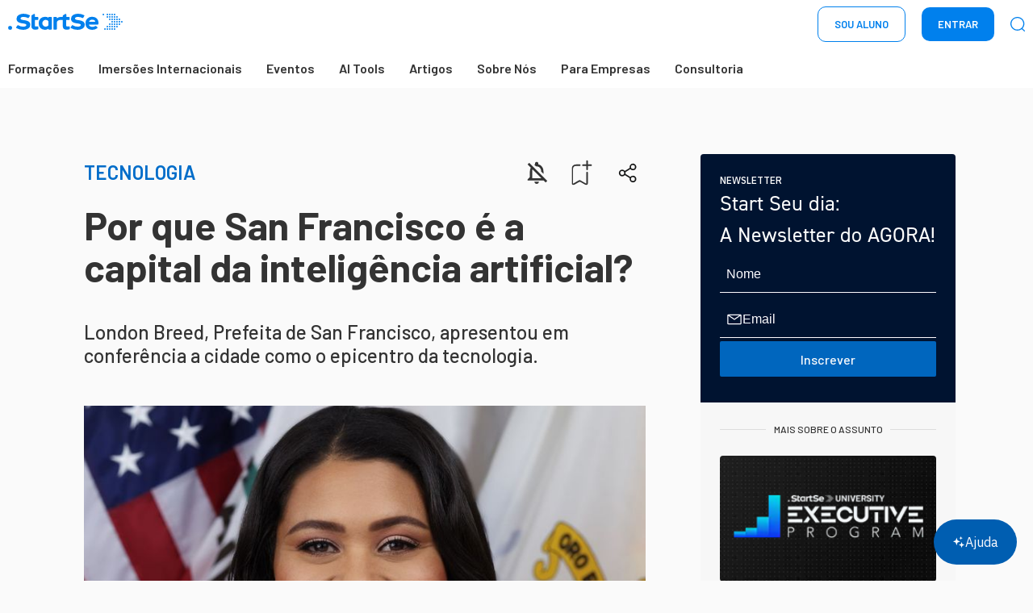

--- FILE ---
content_type: text/html; charset=utf-8
request_url: https://www.startse.com/artigos/por-que-san-francisco-e-a-capital-da-inteligencia-artificial/?utm_source=newsletter&utm_medium=organic&utm_campaign=start-seu-dia&_hsenc=p2ANqtz--NAj_ltQzMe2Ff8WpK3BVEqkMMruzI4TpIpvuiTelyK7Tcl72xefzneJC1blvRt6rLxkzy
body_size: 52051
content:
<!DOCTYPE html><html lang="pt"><head><meta charSet="utf-8"/><meta name="viewport" content="width=device-width"/><script type="text/javascript">
;window.NREUM||(NREUM={});NREUM.init={distributed_tracing:{enabled:true},privacy:{cookies_enabled:true},ajax:{deny_list:["bam.nr-data.net"]}};
window.NREUM||(NREUM={}),__nr_require=function(t,e,n){function r(n){if(!e[n]){var o=e[n]={exports:{}};t[n][0].call(o.exports,function(e){var o=t[n][1][e];return r(o||e)},o,o.exports)}return e[n].exports}if("function"==typeof __nr_require)return __nr_require;for(var o=0;o<n.length;o++)r(n[o]);return r}({1:[function(t,e,n){function r(t){try{s.console&&console.log(t)}catch(e){}}var o,i=t("ee"),a=t(31),s={};try{o=localStorage.getItem("__nr_flags").split(","),console&&"function"==typeof console.log&&(s.console=!0,o.indexOf("dev")!==-1&&(s.dev=!0),o.indexOf("nr_dev")!==-1&&(s.nrDev=!0))}catch(c){}s.nrDev&&i.on("internal-error",function(t){r(t.stack)}),s.dev&&i.on("fn-err",function(t,e,n){r(n.stack)}),s.dev&&(r("NR AGENT IN DEVELOPMENT MODE"),r("flags: "+a(s,function(t,e){return t}).join(", ")))},{}],2:[function(t,e,n){function r(t,e,n,r,s){try{l?l-=1:o(s||new UncaughtException(t,e,n),!0)}catch(f){try{i("ierr",[f,c.now(),!0])}catch(d){}}return"function"==typeof u&&u.apply(this,a(arguments))}function UncaughtException(t,e,n){this.message=t||"Uncaught error with no additional information",this.sourceURL=e,this.line=n}function o(t,e){var n=e?null:c.now();i("err",[t,n])}var i=t("handle"),a=t(32),s=t("ee"),c=t("loader"),f=t("gos"),u=window.onerror,d=!1,p="nr@seenError";if(!c.disabled){var l=0;c.features.err=!0,t(1),window.onerror=r;try{throw new Error}catch(h){"stack"in h&&(t(14),t(13),"addEventListener"in window&&t(7),c.xhrWrappable&&t(15),d=!0)}s.on("fn-start",function(t,e,n){d&&(l+=1)}),s.on("fn-err",function(t,e,n){d&&!n[p]&&(f(n,p,function(){return!0}),this.thrown=!0,o(n))}),s.on("fn-end",function(){d&&!this.thrown&&l>0&&(l-=1)}),s.on("internal-error",function(t){i("ierr",[t,c.now(),!0])})}},{}],3:[function(t,e,n){var r=t("loader");r.disabled||(r.features.ins=!0)},{}],4:[function(t,e,n){function r(){U++,L=g.hash,this[u]=y.now()}function o(){U--,g.hash!==L&&i(0,!0);var t=y.now();this[h]=~~this[h]+t-this[u],this[d]=t}function i(t,e){E.emit("newURL",[""+g,e])}function a(t,e){t.on(e,function(){this[e]=y.now()})}var s="-start",c="-end",f="-body",u="fn"+s,d="fn"+c,p="cb"+s,l="cb"+c,h="jsTime",m="fetch",v="addEventListener",w=window,g=w.location,y=t("loader");if(w[v]&&y.xhrWrappable&&!y.disabled){var x=t(11),b=t(12),E=t(9),R=t(7),O=t(14),T=t(8),S=t(15),P=t(10),M=t("ee"),C=M.get("tracer"),N=t(23);t(17),y.features.spa=!0;var L,U=0;M.on(u,r),b.on(p,r),P.on(p,r),M.on(d,o),b.on(l,o),P.on(l,o),M.buffer([u,d,"xhr-resolved"]),R.buffer([u]),O.buffer(["setTimeout"+c,"clearTimeout"+s,u]),S.buffer([u,"new-xhr","send-xhr"+s]),T.buffer([m+s,m+"-done",m+f+s,m+f+c]),E.buffer(["newURL"]),x.buffer([u]),b.buffer(["propagate",p,l,"executor-err","resolve"+s]),C.buffer([u,"no-"+u]),P.buffer(["new-jsonp","cb-start","jsonp-error","jsonp-end"]),a(T,m+s),a(T,m+"-done"),a(P,"new-jsonp"),a(P,"jsonp-end"),a(P,"cb-start"),E.on("pushState-end",i),E.on("replaceState-end",i),w[v]("hashchange",i,N(!0)),w[v]("load",i,N(!0)),w[v]("popstate",function(){i(0,U>1)},N(!0))}},{}],5:[function(t,e,n){function r(){var t=new PerformanceObserver(function(t,e){var n=t.getEntries();s(v,[n])});try{t.observe({entryTypes:["resource"]})}catch(e){}}function o(t){if(s(v,[window.performance.getEntriesByType(w)]),window.performance["c"+p])try{window.performance[h](m,o,!1)}catch(t){}else try{window.performance[h]("webkit"+m,o,!1)}catch(t){}}function i(t){}if(window.performance&&window.performance.timing&&window.performance.getEntriesByType){var a=t("ee"),s=t("handle"),c=t(14),f=t(13),u=t(6),d=t(23),p="learResourceTimings",l="addEventListener",h="removeEventListener",m="resourcetimingbufferfull",v="bstResource",w="resource",g="-start",y="-end",x="fn"+g,b="fn"+y,E="bstTimer",R="pushState",O=t("loader");if(!O.disabled){O.features.stn=!0,t(9),"addEventListener"in window&&t(7);var T=NREUM.o.EV;a.on(x,function(t,e){var n=t[0];n instanceof T&&(this.bstStart=O.now())}),a.on(b,function(t,e){var n=t[0];n instanceof T&&s("bst",[n,e,this.bstStart,O.now()])}),c.on(x,function(t,e,n){this.bstStart=O.now(),this.bstType=n}),c.on(b,function(t,e){s(E,[e,this.bstStart,O.now(),this.bstType])}),f.on(x,function(){this.bstStart=O.now()}),f.on(b,function(t,e){s(E,[e,this.bstStart,O.now(),"requestAnimationFrame"])}),a.on(R+g,function(t){this.time=O.now(),this.startPath=location.pathname+location.hash}),a.on(R+y,function(t){s("bstHist",[location.pathname+location.hash,this.startPath,this.time])}),u()?(s(v,[window.performance.getEntriesByType("resource")]),r()):l in window.performance&&(window.performance["c"+p]?window.performance[l](m,o,d(!1)):window.performance[l]("webkit"+m,o,d(!1))),document[l]("scroll",i,d(!1)),document[l]("keypress",i,d(!1)),document[l]("click",i,d(!1))}}},{}],6:[function(t,e,n){e.exports=function(){return"PerformanceObserver"in window&&"function"==typeof window.PerformanceObserver}},{}],7:[function(t,e,n){function r(t){for(var e=t;e&&!e.hasOwnProperty(u);)e=Object.getPrototypeOf(e);e&&o(e)}function o(t){s.inPlace(t,[u,d],"-",i)}function i(t,e){return t[1]}var a=t("ee").get("events"),s=t("wrap-function")(a,!0),c=t("gos"),f=XMLHttpRequest,u="addEventListener",d="removeEventListener";e.exports=a,"getPrototypeOf"in Object?(r(document),r(window),r(f.prototype)):f.prototype.hasOwnProperty(u)&&(o(window),o(f.prototype)),a.on(u+"-start",function(t,e){var n=t[1];if(null!==n&&("function"==typeof n||"object"==typeof n)){var r=c(n,"nr@wrapped",function(){function t(){if("function"==typeof n.handleEvent)return n.handleEvent.apply(n,arguments)}var e={object:t,"function":n}[typeof n];return e?s(e,"fn-",null,e.name||"anonymous"):n});this.wrapped=t[1]=r}}),a.on(d+"-start",function(t){t[1]=this.wrapped||t[1]})},{}],8:[function(t,e,n){function r(t,e,n){var r=t[e];"function"==typeof r&&(t[e]=function(){var t=i(arguments),e={};o.emit(n+"before-start",[t],e);var a;e[m]&&e[m].dt&&(a=e[m].dt);var s=r.apply(this,t);return o.emit(n+"start",[t,a],s),s.then(function(t){return o.emit(n+"end",[null,t],s),t},function(t){throw o.emit(n+"end",[t],s),t})})}var o=t("ee").get("fetch"),i=t(32),a=t(31);e.exports=o;var s=window,c="fetch-",f=c+"body-",u=["arrayBuffer","blob","json","text","formData"],d=s.Request,p=s.Response,l=s.fetch,h="prototype",m="nr@context";d&&p&&l&&(a(u,function(t,e){r(d[h],e,f),r(p[h],e,f)}),r(s,"fetch",c),o.on(c+"end",function(t,e){var n=this;if(e){var r=e.headers.get("content-length");null!==r&&(n.rxSize=r),o.emit(c+"done",[null,e],n)}else o.emit(c+"done",[t],n)}))},{}],9:[function(t,e,n){var r=t("ee").get("history"),o=t("wrap-function")(r);e.exports=r;var i=window.history&&window.history.constructor&&window.history.constructor.prototype,a=window.history;i&&i.pushState&&i.replaceState&&(a=i),o.inPlace(a,["pushState","replaceState"],"-")},{}],10:[function(t,e,n){function r(t){function e(){f.emit("jsonp-end",[],l),t.removeEventListener("load",e,c(!1)),t.removeEventListener("error",n,c(!1))}function n(){f.emit("jsonp-error",[],l),f.emit("jsonp-end",[],l),t.removeEventListener("load",e,c(!1)),t.removeEventListener("error",n,c(!1))}var r=t&&"string"==typeof t.nodeName&&"script"===t.nodeName.toLowerCase();if(r){var o="function"==typeof t.addEventListener;if(o){var a=i(t.src);if(a){var d=s(a),p="function"==typeof d.parent[d.key];if(p){var l={};u.inPlace(d.parent,[d.key],"cb-",l),t.addEventListener("load",e,c(!1)),t.addEventListener("error",n,c(!1)),f.emit("new-jsonp",[t.src],l)}}}}}function o(){return"addEventListener"in window}function i(t){var e=t.match(d);return e?e[1]:null}function a(t,e){var n=t.match(l),r=n[1],o=n[3];return o?a(o,e[r]):e[r]}function s(t){var e=t.match(p);return e&&e.length>=3?{key:e[2],parent:a(e[1],window)}:{key:t,parent:window}}var c=t(23),f=t("ee").get("jsonp"),u=t("wrap-function")(f);if(e.exports=f,o()){var d=/[?&](?:callback|cb)=([^&#]+)/,p=/(.*)\.([^.]+)/,l=/^(\w+)(\.|$)(.*)$/,h=["appendChild","insertBefore","replaceChild"];Node&&Node.prototype&&Node.prototype.appendChild?u.inPlace(Node.prototype,h,"dom-"):(u.inPlace(HTMLElement.prototype,h,"dom-"),u.inPlace(HTMLHeadElement.prototype,h,"dom-"),u.inPlace(HTMLBodyElement.prototype,h,"dom-")),f.on("dom-start",function(t){r(t[0])})}},{}],11:[function(t,e,n){var r=t("ee").get("mutation"),o=t("wrap-function")(r),i=NREUM.o.MO;e.exports=r,i&&(window.MutationObserver=function(t){return this instanceof i?new i(o(t,"fn-")):i.apply(this,arguments)},MutationObserver.prototype=i.prototype)},{}],12:[function(t,e,n){function r(t){var e=i.context(),n=s(t,"executor-",e,null,!1),r=new f(n);return i.context(r).getCtx=function(){return e},r}var o=t("wrap-function"),i=t("ee").get("promise"),a=t("ee").getOrSetContext,s=o(i),c=t(31),f=NREUM.o.PR;e.exports=i,f&&(window.Promise=r,["all","race"].forEach(function(t){var e=f[t];f[t]=function(n){function r(t){return function(){i.emit("propagate",[null,!o],a,!1,!1),o=o||!t}}var o=!1;c(n,function(e,n){Promise.resolve(n).then(r("all"===t),r(!1))});var a=e.apply(f,arguments),s=f.resolve(a);return s}}),["resolve","reject"].forEach(function(t){var e=f[t];f[t]=function(t){var n=e.apply(f,arguments);return t!==n&&i.emit("propagate",[t,!0],n,!1,!1),n}}),f.prototype["catch"]=function(t){return this.then(null,t)},f.prototype=Object.create(f.prototype,{constructor:{value:r}}),c(Object.getOwnPropertyNames(f),function(t,e){try{r[e]=f[e]}catch(n){}}),o.wrapInPlace(f.prototype,"then",function(t){return function(){var e=this,n=o.argsToArray.apply(this,arguments),r=a(e);r.promise=e,n[0]=s(n[0],"cb-",r,null,!1),n[1]=s(n[1],"cb-",r,null,!1);var c=t.apply(this,n);return r.nextPromise=c,i.emit("propagate",[e,!0],c,!1,!1),c}}),i.on("executor-start",function(t){t[0]=s(t[0],"resolve-",this,null,!1),t[1]=s(t[1],"resolve-",this,null,!1)}),i.on("executor-err",function(t,e,n){t[1](n)}),i.on("cb-end",function(t,e,n){i.emit("propagate",[n,!0],this.nextPromise,!1,!1)}),i.on("propagate",function(t,e,n){this.getCtx&&!e||(this.getCtx=function(){if(t instanceof Promise)var e=i.context(t);return e&&e.getCtx?e.getCtx():this})}),r.toString=function(){return""+f})},{}],13:[function(t,e,n){var r=t("ee").get("raf"),o=t("wrap-function")(r),i="equestAnimationFrame";e.exports=r,o.inPlace(window,["r"+i,"mozR"+i,"webkitR"+i,"msR"+i],"raf-"),r.on("raf-start",function(t){t[0]=o(t[0],"fn-")})},{}],14:[function(t,e,n){function r(t,e,n){t[0]=a(t[0],"fn-",null,n)}function o(t,e,n){this.method=n,this.timerDuration=isNaN(t[1])?0:+t[1],t[0]=a(t[0],"fn-",this,n)}var i=t("ee").get("timer"),a=t("wrap-function")(i),s="setTimeout",c="setInterval",f="clearTimeout",u="-start",d="-";e.exports=i,a.inPlace(window,[s,"setImmediate"],s+d),a.inPlace(window,[c],c+d),a.inPlace(window,[f,"clearImmediate"],f+d),i.on(c+u,r),i.on(s+u,o)},{}],15:[function(t,e,n){function r(t,e){d.inPlace(e,["onreadystatechange"],"fn-",s)}function o(){var t=this,e=u.context(t);t.readyState>3&&!e.resolved&&(e.resolved=!0,u.emit("xhr-resolved",[],t)),d.inPlace(t,y,"fn-",s)}function i(t){x.push(t),m&&(E?E.then(a):w?w(a):(R=-R,O.data=R))}function a(){for(var t=0;t<x.length;t++)r([],x[t]);x.length&&(x=[])}function s(t,e){return e}function c(t,e){for(var n in t)e[n]=t[n];return e}t(7);var f=t("ee"),u=f.get("xhr"),d=t("wrap-function")(u),p=t(23),l=NREUM.o,h=l.XHR,m=l.MO,v=l.PR,w=l.SI,g="readystatechange",y=["onload","onerror","onabort","onloadstart","onloadend","onprogress","ontimeout"],x=[];e.exports=u;var b=window.XMLHttpRequest=function(t){var e=new h(t);try{u.emit("new-xhr",[e],e),e.addEventListener(g,o,p(!1))}catch(n){try{u.emit("internal-error",[n])}catch(r){}}return e};if(c(h,b),b.prototype=h.prototype,d.inPlace(b.prototype,["open","send"],"-xhr-",s),u.on("send-xhr-start",function(t,e){r(t,e),i(e)}),u.on("open-xhr-start",r),m){var E=v&&v.resolve();if(!w&&!v){var R=1,O=document.createTextNode(R);new m(a).observe(O,{characterData:!0})}}else f.on("fn-end",function(t){t[0]&&t[0].type===g||a()})},{}],16:[function(t,e,n){function r(t){if(!s(t))return null;var e=window.NREUM;if(!e.loader_config)return null;var n=(e.loader_config.accountID||"").toString()||null,r=(e.loader_config.agentID||"").toString()||null,f=(e.loader_config.trustKey||"").toString()||null;if(!n||!r)return null;var h=l.generateSpanId(),m=l.generateTraceId(),v=Date.now(),w={spanId:h,traceId:m,timestamp:v};return(t.sameOrigin||c(t)&&p())&&(w.traceContextParentHeader=o(h,m),w.traceContextStateHeader=i(h,v,n,r,f)),(t.sameOrigin&&!u()||!t.sameOrigin&&c(t)&&d())&&(w.newrelicHeader=a(h,m,v,n,r,f)),w}function o(t,e){return"00-"+e+"-"+t+"-01"}function i(t,e,n,r,o){var i=0,a="",s=1,c="",f="";return o+"@nr="+i+"-"+s+"-"+n+"-"+r+"-"+t+"-"+a+"-"+c+"-"+f+"-"+e}function a(t,e,n,r,o,i){var a="btoa"in window&&"function"==typeof window.btoa;if(!a)return null;var s={v:[0,1],d:{ty:"Browser",ac:r,ap:o,id:t,tr:e,ti:n}};return i&&r!==i&&(s.d.tk=i),btoa(JSON.stringify(s))}function s(t){return f()&&c(t)}function c(t){var e=!1,n={};if("init"in NREUM&&"distributed_tracing"in NREUM.init&&(n=NREUM.init.distributed_tracing),t.sameOrigin)e=!0;else if(n.allowed_origins instanceof Array)for(var r=0;r<n.allowed_origins.length;r++){var o=h(n.allowed_origins[r]);if(t.hostname===o.hostname&&t.protocol===o.protocol&&t.port===o.port){e=!0;break}}return e}function f(){return"init"in NREUM&&"distributed_tracing"in NREUM.init&&!!NREUM.init.distributed_tracing.enabled}function u(){return"init"in NREUM&&"distributed_tracing"in NREUM.init&&!!NREUM.init.distributed_tracing.exclude_newrelic_header}function d(){return"init"in NREUM&&"distributed_tracing"in NREUM.init&&NREUM.init.distributed_tracing.cors_use_newrelic_header!==!1}function p(){return"init"in NREUM&&"distributed_tracing"in NREUM.init&&!!NREUM.init.distributed_tracing.cors_use_tracecontext_headers}var l=t(28),h=t(18);e.exports={generateTracePayload:r,shouldGenerateTrace:s}},{}],17:[function(t,e,n){function r(t){var e=this.params,n=this.metrics;if(!this.ended){this.ended=!0;for(var r=0;r<p;r++)t.removeEventListener(d[r],this.listener,!1);return e.protocol&&"data"===e.protocol?void g("Ajax/DataUrl/Excluded"):void(e.aborted||(n.duration=a.now()-this.startTime,this.loadCaptureCalled||4!==t.readyState?null==e.status&&(e.status=0):i(this,t),n.cbTime=this.cbTime,s("xhr",[e,n,this.startTime,this.endTime,"xhr"],this)))}}function o(t,e){var n=c(e),r=t.params;r.hostname=n.hostname,r.port=n.port,r.protocol=n.protocol,r.host=n.hostname+":"+n.port,r.pathname=n.pathname,t.parsedOrigin=n,t.sameOrigin=n.sameOrigin}function i(t,e){t.params.status=e.status;var n=v(e,t.lastSize);if(n&&(t.metrics.rxSize=n),t.sameOrigin){var r=e.getResponseHeader("X-NewRelic-App-Data");r&&(t.params.cat=r.split(", ").pop())}t.loadCaptureCalled=!0}var a=t("loader");if(a.xhrWrappable&&!a.disabled){var s=t("handle"),c=t(18),f=t(16).generateTracePayload,u=t("ee"),d=["load","error","abort","timeout"],p=d.length,l=t("id"),h=t(24),m=t(22),v=t(19),w=t(23),g=t(25).recordSupportability,y=NREUM.o.REQ,x=window.XMLHttpRequest;a.features.xhr=!0,t(15),t(8),u.on("new-xhr",function(t){var e=this;e.totalCbs=0,e.called=0,e.cbTime=0,e.end=r,e.ended=!1,e.xhrGuids={},e.lastSize=null,e.loadCaptureCalled=!1,e.params=this.params||{},e.metrics=this.metrics||{},t.addEventListener("load",function(n){i(e,t)},w(!1)),h&&(h>34||h<10)||t.addEventListener("progress",function(t){e.lastSize=t.loaded},w(!1))}),u.on("open-xhr-start",function(t){this.params={method:t[0]},o(this,t[1]),this.metrics={}}),u.on("open-xhr-end",function(t,e){"loader_config"in NREUM&&"xpid"in NREUM.loader_config&&this.sameOrigin&&e.setRequestHeader("X-NewRelic-ID",NREUM.loader_config.xpid);var n=f(this.parsedOrigin);if(n){var r=!1;n.newrelicHeader&&(e.setRequestHeader("newrelic",n.newrelicHeader),r=!0),n.traceContextParentHeader&&(e.setRequestHeader("traceparent",n.traceContextParentHeader),n.traceContextStateHeader&&e.setRequestHeader("tracestate",n.traceContextStateHeader),r=!0),r&&(this.dt=n)}}),u.on("send-xhr-start",function(t,e){var n=this.metrics,r=t[0],o=this;if(n&&r){var i=m(r);i&&(n.txSize=i)}this.startTime=a.now(),this.listener=function(t){try{"abort"!==t.type||o.loadCaptureCalled||(o.params.aborted=!0),("load"!==t.type||o.called===o.totalCbs&&(o.onloadCalled||"function"!=typeof e.onload))&&o.end(e)}catch(n){try{u.emit("internal-error",[n])}catch(r){}}};for(var s=0;s<p;s++)e.addEventListener(d[s],this.listener,w(!1))}),u.on("xhr-cb-time",function(t,e,n){this.cbTime+=t,e?this.onloadCalled=!0:this.called+=1,this.called!==this.totalCbs||!this.onloadCalled&&"function"==typeof n.onload||this.end(n)}),u.on("xhr-load-added",function(t,e){var n=""+l(t)+!!e;this.xhrGuids&&!this.xhrGuids[n]&&(this.xhrGuids[n]=!0,this.totalCbs+=1)}),u.on("xhr-load-removed",function(t,e){var n=""+l(t)+!!e;this.xhrGuids&&this.xhrGuids[n]&&(delete this.xhrGuids[n],this.totalCbs-=1)}),u.on("xhr-resolved",function(){this.endTime=a.now()}),u.on("addEventListener-end",function(t,e){e instanceof x&&"load"===t[0]&&u.emit("xhr-load-added",[t[1],t[2]],e)}),u.on("removeEventListener-end",function(t,e){e instanceof x&&"load"===t[0]&&u.emit("xhr-load-removed",[t[1],t[2]],e)}),u.on("fn-start",function(t,e,n){e instanceof x&&("onload"===n&&(this.onload=!0),("load"===(t[0]&&t[0].type)||this.onload)&&(this.xhrCbStart=a.now()))}),u.on("fn-end",function(t,e){this.xhrCbStart&&u.emit("xhr-cb-time",[a.now()-this.xhrCbStart,this.onload,e],e)}),u.on("fetch-before-start",function(t){function e(t,e){var n=!1;return e.newrelicHeader&&(t.set("newrelic",e.newrelicHeader),n=!0),e.traceContextParentHeader&&(t.set("traceparent",e.traceContextParentHeader),e.traceContextStateHeader&&t.set("tracestate",e.traceContextStateHeader),n=!0),n}var n,r=t[1]||{};"string"==typeof t[0]?n=t[0]:t[0]&&t[0].url?n=t[0].url:window.URL&&t[0]&&t[0]instanceof URL&&(n=t[0].href),n&&(this.parsedOrigin=c(n),this.sameOrigin=this.parsedOrigin.sameOrigin);var o=f(this.parsedOrigin);if(o&&(o.newrelicHeader||o.traceContextParentHeader))if("string"==typeof t[0]||window.URL&&t[0]&&t[0]instanceof URL){var i={};for(var a in r)i[a]=r[a];i.headers=new Headers(r.headers||{}),e(i.headers,o)&&(this.dt=o),t.length>1?t[1]=i:t.push(i)}else t[0]&&t[0].headers&&e(t[0].headers,o)&&(this.dt=o)}),u.on("fetch-start",function(t,e){this.params={},this.metrics={},this.startTime=a.now(),this.dt=e,t.length>=1&&(this.target=t[0]),t.length>=2&&(this.opts=t[1]);var n,r=this.opts||{},i=this.target;if("string"==typeof i?n=i:"object"==typeof i&&i instanceof y?n=i.url:window.URL&&"object"==typeof i&&i instanceof URL&&(n=i.href),o(this,n),"data"!==this.params.protocol){var s=(""+(i&&i instanceof y&&i.method||r.method||"GET")).toUpperCase();this.params.method=s,this.txSize=m(r.body)||0}}),u.on("fetch-done",function(t,e){if(this.endTime=a.now(),this.params||(this.params={}),"data"===this.params.protocol)return void g("Ajax/DataUrl/Excluded");this.params.status=e?e.status:0;var n;"string"==typeof this.rxSize&&this.rxSize.length>0&&(n=+this.rxSize);var r={txSize:this.txSize,rxSize:n,duration:a.now()-this.startTime};s("xhr",[this.params,r,this.startTime,this.endTime,"fetch"],this)})}},{}],18:[function(t,e,n){var r={};e.exports=function(t){if(t in r)return r[t];if(0===(t||"").indexOf("data:"))return{protocol:"data"};var e=document.createElement("a"),n=window.location,o={};e.href=t,o.port=e.port;var i=e.href.split("://");!o.port&&i[1]&&(o.port=i[1].split("/")[0].split("@").pop().split(":")[1]),o.port&&"0"!==o.port||(o.port="https"===i[0]?"443":"80"),o.hostname=e.hostname||n.hostname,o.pathname=e.pathname,o.protocol=i[0],"/"!==o.pathname.charAt(0)&&(o.pathname="/"+o.pathname);var a=!e.protocol||":"===e.protocol||e.protocol===n.protocol,s=e.hostname===document.domain&&e.port===n.port;return o.sameOrigin=a&&(!e.hostname||s),"/"===o.pathname&&(r[t]=o),o}},{}],19:[function(t,e,n){function r(t,e){var n=t.responseType;return"json"===n&&null!==e?e:"arraybuffer"===n||"blob"===n||"json"===n?o(t.response):"text"===n||""===n||void 0===n?o(t.responseText):void 0}var o=t(22);e.exports=r},{}],20:[function(t,e,n){function r(){}function o(t,e,n,r){return function(){return u.recordSupportability("API/"+e+"/called"),i(t+e,[f.now()].concat(s(arguments)),n?null:this,r),n?void 0:this}}var i=t("handle"),a=t(31),s=t(32),c=t("ee").get("tracer"),f=t("loader"),u=t(25),d=NREUM;"undefined"==typeof window.newrelic&&(newrelic=d);var p=["setPageViewName","setCustomAttribute","setErrorHandler","finished","addToTrace","inlineHit","addRelease"],l="api-",h=l+"ixn-";a(p,function(t,e){d[e]=o(l,e,!0,"api")}),d.addPageAction=o(l,"addPageAction",!0),d.setCurrentRouteName=o(l,"routeName",!0),e.exports=newrelic,d.interaction=function(){return(new r).get()};var m=r.prototype={createTracer:function(t,e){var n={},r=this,o="function"==typeof e;return i(h+"tracer",[f.now(),t,n],r),function(){if(c.emit((o?"":"no-")+"fn-start",[f.now(),r,o],n),o)try{return e.apply(this,arguments)}catch(t){throw c.emit("fn-err",[arguments,this,t],n),t}finally{c.emit("fn-end",[f.now()],n)}}}};a("actionText,setName,setAttribute,save,ignore,onEnd,getContext,end,get".split(","),function(t,e){m[e]=o(h,e)}),newrelic.noticeError=function(t,e){"string"==typeof t&&(t=new Error(t)),u.recordSupportability("API/noticeError/called"),i("err",[t,f.now(),!1,e])}},{}],21:[function(t,e,n){function r(t){if(NREUM.init){for(var e=NREUM.init,n=t.split("."),r=0;r<n.length-1;r++)if(e=e[n[r]],"object"!=typeof e)return;return e=e[n[n.length-1]]}}e.exports={getConfiguration:r}},{}],22:[function(t,e,n){e.exports=function(t){if("string"==typeof t&&t.length)return t.length;if("object"==typeof t){if("undefined"!=typeof ArrayBuffer&&t instanceof ArrayBuffer&&t.byteLength)return t.byteLength;if("undefined"!=typeof Blob&&t instanceof Blob&&t.size)return t.size;if(!("undefined"!=typeof FormData&&t instanceof FormData))try{return JSON.stringify(t).length}catch(e){return}}}},{}],23:[function(t,e,n){var r=!1;try{var o=Object.defineProperty({},"passive",{get:function(){r=!0}});window.addEventListener("testPassive",null,o),window.removeEventListener("testPassive",null,o)}catch(i){}e.exports=function(t){return r?{passive:!0,capture:!!t}:!!t}},{}],24:[function(t,e,n){var r=0,o=navigator.userAgent.match(/Firefox[\/\s](\d+\.\d+)/);o&&(r=+o[1]),e.exports=r},{}],25:[function(t,e,n){function r(t,e){var n=[a,t,{name:t},e];return i("storeMetric",n,null,"api"),n}function o(t,e){var n=[s,t,{name:t},e];return i("storeEventMetrics",n,null,"api"),n}var i=t("handle"),a="sm",s="cm";e.exports={constants:{SUPPORTABILITY_METRIC:a,CUSTOM_METRIC:s},recordSupportability:r,recordCustom:o}},{}],26:[function(t,e,n){function r(){return s.exists&&performance.now?Math.round(performance.now()):(i=Math.max((new Date).getTime(),i))-a}function o(){return i}var i=(new Date).getTime(),a=i,s=t(33);e.exports=r,e.exports.offset=a,e.exports.getLastTimestamp=o},{}],27:[function(t,e,n){function r(t,e){var n=t.getEntries();n.forEach(function(t){"first-paint"===t.name?l("timing",["fp",Math.floor(t.startTime)]):"first-contentful-paint"===t.name&&l("timing",["fcp",Math.floor(t.startTime)])})}function o(t,e){var n=t.getEntries();if(n.length>0){var r=n[n.length-1];if(f&&f<r.startTime)return;var o=[r],i=a({});i&&o.push(i),l("lcp",o)}}function i(t){t.getEntries().forEach(function(t){t.hadRecentInput||l("cls",[t])})}function a(t){var e=navigator.connection||navigator.mozConnection||navigator.webkitConnection;if(e)return e.type&&(t["net-type"]=e.type),e.effectiveType&&(t["net-etype"]=e.effectiveType),e.rtt&&(t["net-rtt"]=e.rtt),e.downlink&&(t["net-dlink"]=e.downlink),t}function s(t){if(t instanceof w&&!y){var e=Math.round(t.timeStamp),n={type:t.type};a(n),e<=h.now()?n.fid=h.now()-e:e>h.offset&&e<=Date.now()?(e-=h.offset,n.fid=h.now()-e):e=h.now(),y=!0,l("timing",["fi",e,n])}}function c(t){"hidden"===t&&(f=h.now(),l("pageHide",[f]))}if(!("init"in NREUM&&"page_view_timing"in NREUM.init&&"enabled"in NREUM.init.page_view_timing&&NREUM.init.page_view_timing.enabled===!1)){var f,u,d,p,l=t("handle"),h=t("loader"),m=t(30),v=t(23),w=NREUM.o.EV;if("PerformanceObserver"in window&&"function"==typeof window.PerformanceObserver){u=new PerformanceObserver(r);try{u.observe({entryTypes:["paint"]})}catch(g){}d=new PerformanceObserver(o);try{d.observe({entryTypes:["largest-contentful-paint"]})}catch(g){}p=new PerformanceObserver(i);try{p.observe({type:"layout-shift",buffered:!0})}catch(g){}}if("addEventListener"in document){var y=!1,x=["click","keydown","mousedown","pointerdown","touchstart"];x.forEach(function(t){document.addEventListener(t,s,v(!1))})}m(c)}},{}],28:[function(t,e,n){function r(){function t(){return e?15&e[n++]:16*Math.random()|0}var e=null,n=0,r=window.crypto||window.msCrypto;r&&r.getRandomValues&&(e=r.getRandomValues(new Uint8Array(31)));for(var o,i="xxxxxxxx-xxxx-4xxx-yxxx-xxxxxxxxxxxx",a="",s=0;s<i.length;s++)o=i[s],"x"===o?a+=t().toString(16):"y"===o?(o=3&t()|8,a+=o.toString(16)):a+=o;return a}function o(){return a(16)}function i(){return a(32)}function a(t){function e(){return n?15&n[r++]:16*Math.random()|0}var n=null,r=0,o=window.crypto||window.msCrypto;o&&o.getRandomValues&&Uint8Array&&(n=o.getRandomValues(new Uint8Array(t)));for(var i=[],a=0;a<t;a++)i.push(e().toString(16));return i.join("")}e.exports={generateUuid:r,generateSpanId:o,generateTraceId:i}},{}],29:[function(t,e,n){function r(t,e){if(!o)return!1;if(t!==o)return!1;if(!e)return!0;if(!i)return!1;for(var n=i.split("."),r=e.split("."),a=0;a<r.length;a++)if(r[a]!==n[a])return!1;return!0}var o=null,i=null,a=/Version\/(\S+)\s+Safari/;if(navigator.userAgent){var s=navigator.userAgent,c=s.match(a);c&&s.indexOf("Chrome")===-1&&s.indexOf("Chromium")===-1&&(o="Safari",i=c[1])}e.exports={agent:o,version:i,match:r}},{}],30:[function(t,e,n){function r(t){function e(){t(s&&document[s]?document[s]:document[i]?"hidden":"visible")}"addEventListener"in document&&a&&document.addEventListener(a,e,o(!1))}var o=t(23);e.exports=r;var i,a,s;"undefined"!=typeof document.hidden?(i="hidden",a="visibilitychange",s="visibilityState"):"undefined"!=typeof document.msHidden?(i="msHidden",a="msvisibilitychange"):"undefined"!=typeof document.webkitHidden&&(i="webkitHidden",a="webkitvisibilitychange",s="webkitVisibilityState")},{}],31:[function(t,e,n){function r(t,e){var n=[],r="",i=0;for(r in t)o.call(t,r)&&(n[i]=e(r,t[r]),i+=1);return n}var o=Object.prototype.hasOwnProperty;e.exports=r},{}],32:[function(t,e,n){function r(t,e,n){e||(e=0),"undefined"==typeof n&&(n=t?t.length:0);for(var r=-1,o=n-e||0,i=Array(o<0?0:o);++r<o;)i[r]=t[e+r];return i}e.exports=r},{}],33:[function(t,e,n){e.exports={exists:"undefined"!=typeof window.performance&&window.performance.timing&&"undefined"!=typeof window.performance.timing.navigationStart}},{}],ee:[function(t,e,n){function r(){}function o(t){function e(t){return t&&t instanceof r?t:t?f(t,c,a):a()}function n(n,r,o,i,a){if(a!==!1&&(a=!0),!l.aborted||i){t&&a&&t(n,r,o);for(var s=e(o),c=m(n),f=c.length,u=0;u<f;u++)c[u].apply(s,r);var p=d[y[n]];return p&&p.push([x,n,r,s]),s}}function i(t,e){g[t]=m(t).concat(e)}function h(t,e){var n=g[t];if(n)for(var r=0;r<n.length;r++)n[r]===e&&n.splice(r,1)}function m(t){return g[t]||[]}function v(t){return p[t]=p[t]||o(n)}function w(t,e){l.aborted||u(t,function(t,n){e=e||"feature",y[n]=e,e in d||(d[e]=[])})}var g={},y={},x={on:i,addEventListener:i,removeEventListener:h,emit:n,get:v,listeners:m,context:e,buffer:w,abort:s,aborted:!1};return x}function i(t){return f(t,c,a)}function a(){return new r}function s(){(d.api||d.feature)&&(l.aborted=!0,d=l.backlog={})}var c="nr@context",f=t("gos"),u=t(31),d={},p={},l=e.exports=o();e.exports.getOrSetContext=i,l.backlog=d},{}],gos:[function(t,e,n){function r(t,e,n){if(o.call(t,e))return t[e];var r=n();if(Object.defineProperty&&Object.keys)try{return Object.defineProperty(t,e,{value:r,writable:!0,enumerable:!1}),r}catch(i){}return t[e]=r,r}var o=Object.prototype.hasOwnProperty;e.exports=r},{}],handle:[function(t,e,n){function r(t,e,n,r){o.buffer([t],r),o.emit(t,e,n)}var o=t("ee").get("handle");e.exports=r,r.ee=o},{}],id:[function(t,e,n){function r(t){var e=typeof t;return!t||"object"!==e&&"function"!==e?-1:t===window?0:a(t,i,function(){return o++})}var o=1,i="nr@id",a=t("gos");e.exports=r},{}],loader:[function(t,e,n){function r(){if(!T++){var t=O.info=NREUM.info,e=m.getElementsByTagName("script")[0];if(setTimeout(f.abort,3e4),!(t&&t.licenseKey&&t.applicationID&&e))return f.abort();c(E,function(e,n){t[e]||(t[e]=n)});var n=a();s("mark",["onload",n+O.offset],null,"api"),s("timing",["load",n]);var r=m.createElement("script");0===t.agent.indexOf("http://")||0===t.agent.indexOf("https://")?r.src=t.agent:r.src=l+"://"+t.agent,e.parentNode.insertBefore(r,e)}}function o(){"complete"===m.readyState&&i()}function i(){s("mark",["domContent",a()+O.offset],null,"api")}var a=t(26),s=t("handle"),c=t(31),f=t("ee"),u=t(29),d=t(21),p=t(23),l=d.getConfiguration("ssl")===!1?"http":"https",h=window,m=h.document,v="addEventListener",w="attachEvent",g=h.XMLHttpRequest,y=g&&g.prototype,x=!1;NREUM.o={ST:setTimeout,SI:h.setImmediate,CT:clearTimeout,XHR:g,REQ:h.Request,EV:h.Event,PR:h.Promise,MO:h.MutationObserver};var b=""+location,E={beacon:"bam.nr-data.net",errorBeacon:"bam.nr-data.net",agent:"js-agent.newrelic.com/nr-spa-1216.min.js"},R=g&&y&&y[v]&&!/CriOS/.test(navigator.userAgent),O=e.exports={offset:a.getLastTimestamp(),now:a,origin:b,features:{},xhrWrappable:R,userAgent:u,disabled:x};if(!x){t(20),t(27),m[v]?(m[v]("DOMContentLoaded",i,p(!1)),h[v]("load",r,p(!1))):(m[w]("onreadystatechange",o),h[w]("onload",r)),s("mark",["firstbyte",a.getLastTimestamp()],null,"api");var T=0}},{}],"wrap-function":[function(t,e,n){function r(t,e){function n(e,n,r,c,f){function nrWrapper(){var i,a,u,p;try{a=this,i=d(arguments),u="function"==typeof r?r(i,a):r||{}}catch(l){o([l,"",[i,a,c],u],t)}s(n+"start",[i,a,c],u,f);try{return p=e.apply(a,i)}catch(h){throw s(n+"err",[i,a,h],u,f),h}finally{s(n+"end",[i,a,p],u,f)}}return a(e)?e:(n||(n=""),nrWrapper[p]=e,i(e,nrWrapper,t),nrWrapper)}function r(t,e,r,o,i){r||(r="");var s,c,f,u="-"===r.charAt(0);for(f=0;f<e.length;f++)c=e[f],s=t[c],a(s)||(t[c]=n(s,u?c+r:r,o,c,i))}function s(n,r,i,a){if(!h||e){var s=h;h=!0;try{t.emit(n,r,i,e,a)}catch(c){o([c,n,r,i],t)}h=s}}return t||(t=u),n.inPlace=r,n.flag=p,n}function o(t,e){e||(e=u);try{e.emit("internal-error",t)}catch(n){}}function i(t,e,n){if(Object.defineProperty&&Object.keys)try{var r=Object.keys(t);return r.forEach(function(n){Object.defineProperty(e,n,{get:function(){return t[n]},set:function(e){return t[n]=e,e}})}),e}catch(i){o([i],n)}for(var a in t)l.call(t,a)&&(e[a]=t[a]);return e}function a(t){return!(t&&t instanceof Function&&t.apply&&!t[p])}function s(t,e){var n=e(t);return n[p]=t,i(t,n,u),n}function c(t,e,n){var r=t[e];t[e]=s(r,n)}function f(){for(var t=arguments.length,e=new Array(t),n=0;n<t;++n)e[n]=arguments[n];return e}var u=t("ee"),d=t(32),p="nr@original",l=Object.prototype.hasOwnProperty,h=!1;e.exports=r,e.exports.wrapFunction=s,e.exports.wrapInPlace=c,e.exports.argsToArray=f},{}]},{},["loader",2,17,5,3,4]);
;NREUM.loader_config={accountID:"3351259",trustKey:"3351259",agentID:"601337446",licenseKey:"NRJS-aaa05324171cb17fa79",applicationID:"601337446"}
;NREUM.info={beacon:"bam.nr-data.net",errorBeacon:"bam.nr-data.net",licenseKey:"NRJS-aaa05324171cb17fa79",applicationID:"601337446",sa:1}
</script><meta name="twitter:card" content="summary_large_image"/><meta name="twitter:site" content="@startseoficial"/><meta name="twitter:creator" content="@startseoficial"/><meta property="og:image:alt" content="Escola Internacional de Negócios"/><meta property="og:locale" content="pt_BR"/><meta property="og:site_name" content="StartSe Platform"/><title>“San Francisco é a capital da inteligência artificial” </title><meta name="robots" content="index,follow"/><meta name="description" content="London Breed, Prefeita de San Francisco, apresentou em conferência a cidade como o epicentro da tecnologia. A fala vai ao encontro dos dados. Para você ter uma ideia, San Francisco supera todas as outras cidades em termos de participação de empregos baseados em inteligência artificial. "/><meta property="fb:app_id" content="1993061040850525"/><meta property="og:title" content="“San Francisco é a capital da inteligência artificial”"/><meta property="og:description" content="London Breed, Prefeita de San Francisco, apresentou em conferência a cidade como o epicentro da tecnologia. "/><meta property="og:url" content="https://www.startse.com/artigos/por-que-san-francisco-e-a-capital-da-inteligencia-artificial"/><meta property="og:type" content="article"/><meta property="article:published_time" content="2023-10-31T18:59:42.264Z"/><meta property="article:section" content="Tecnologia"/><meta property="article:tag" content="inteligênciaartificial"/><meta property="article:tag" content="tecnologia"/><meta property="article:tag" content="valedosilício"/><meta property="og:image" content="https://startse-uploader.s3.us-east-2.amazonaws.com/small_Mayor_London_Breed_a7092acaed.jpg"/><meta property="og:image:width" content="850"/><meta property="og:image:height" content="650"/><meta property="og:image" content="https://startse-uploader.s3.us-east-2.amazonaws.com/thumbnail_Mayor_London_Breed_a7092acaed.jpg"/><meta property="og:image:width" content="850"/><meta property="og:image:height" content="650"/><link rel="canonical" href="https://www.startse.com/artigos/por-que-san-francisco-e-a-capital-da-inteligencia-artificial/"/><script type="application/ld+json">{"@context":"https://schema.org","@type":"NewsArticle","@id":"jsonld-65411a874ab92923cf8e9dff","datePublished":"2023-10-31T18:59:42.4242+00:00","description":"London Breed, Prefeita de San Francisco, apresentou em conferência a cidade como o epicentro da tecnologia. A fala vai ao encontro dos dados. Para você ter uma ideia, San Francisco supera todas as outras cidades em termos de participação de empregos baseados em inteligência artificial.","mainEntityOfPage":{"@type":"WebPage","@id":"https://www.startse.com/artigos/por-que-san-francisco-e-a-capital-da-inteligencia-artificial"},"headline":"“San Francisco é a capital da inteligência artificial”","image":["https://startse-uploader.s3.us-east-2.amazonaws.com/thumbnail_Mayor_London_Breed_a7092acaed.jpg","https://startse-uploader.s3.us-east-2.amazonaws.com/small_Mayor_London_Breed_a7092acaed.jpg","https://startse-uploader.s3.us-east-2.amazonaws.com/Mayor_London_Breed_a7092acaed.jpg"],"dateModified":"2023-10-31T18:59:42.4242+00:00","author":[{"@type":"Person","name":"Redação StartSe","url":"https://www.startse.com/artigos/por-que-san-francisco-e-a-capital-da-inteligencia-artificial"}],"isAccessibleForFree":true}</script><link rel="preload" as="image" href="https://startse-uploader.s3.us-east-2.amazonaws.com/medium_Mayor_London_Breed_a7092acaed.jpg"/><meta name="next-head-count" content="31"/><meta name="theme-color" content="#0080ED"/><meta name="robots" content="index,follow"/><meta name="googlebot" content="index,follow"/><link rel="dns-prefetch" href="//fonts.googleapis.com"/><link rel="preconnect" href="https://fonts.gstatic.com/" crossorigin="anonymous"/><meta charSet="utf-8"/><style id="stitches">--sxs{--sxs:0 t-dlRHVc}@media{:root,.t-dlRHVc{--colors-white:#fff;--colors-black:#000;--colors-color-startse-primary-pure:#0080ED;--colors-color-startse-primary-whitest:#CCE6FB;--colors-color-startse-primary-lightest:#99CCF8;--colors-color-startse-primary-extralight:#66B3F4;--colors-color-startse-primary-light:#3399F1;--colors-color-startse-primary-dark:#0066BE;--colors-color-startse-primary-extradark:#004D8E;--colors-color-startse-primary-darkest:#00335F;--colors-color-startse-primary-blackest:#001A2F;--colors-color-startse-secondary-pure:#00183C;--colors-color-startse-secondary-whitest:#CCD1D8;--colors-color-startse-secondary-lightest:#99A3B1;--colors-color-startse-secondary-extralight:#66748A;--colors-color-startse-secondary-light:#334663;--colors-color-startse-secondary-dark:#001330;--colors-color-startse-secondary-extradark:#000E24;--colors-color-startse-secondary-darkest:#000A18;--colors-color-startse-secondary-blackest:#00050C;--colors-color-startse-tertiary-pure:#FF32C6;--colors-color-startse-tertiary-whitest:#FFD6F4;--colors-color-startse-tertiary-lightest:#FFADE8;--colors-color-startse-tertiary-extralight:#FF84DD;--colors-color-startse-tertiary-light:#FF5BD1;--colors-color-startse-tertiary-dark:#CC289E;--colors-color-startse-tertiary-extradark:#991E77;--colors-color-startse-tertiary-darkest:#66144F;--colors-color-startse-tertiary-blackest:#330A28;--colors-color-startse-neutral-pure:#797979;--colors-color-startse-neutral-whitest:#FDFDFD;--colors-color-startse-neutral-lightest:#F7F7F7;--colors-color-startse-neutral-extralight:#DDDDDD;--colors-color-startse-neutral-light:#B3B3B3;--colors-color-startse-neutral-dark:#2D2D2D;--colors-color-startse-neutral-extradark:#1D1D1D;--colors-color-startse-neutral-darkest:#101010;--colors-color-startse-neutral-blackest:#070707;--colors-color-startse-feedback-negative-pure:#FB3741;--colors-color-startse-feedback-negative-whitest:#FED7D9;--colors-color-startse-feedback-negative-lightest:#FDAFB3;--colors-color-startse-feedback-negative-extralight:#FD878D;--colors-color-startse-feedback-negative-light:#FC5F67;--colors-color-startse-feedback-negative-dark:#C92C34;--colors-color-startse-feedback-negative-extradark:#972127;--colors-color-startse-feedback-negative-darkest:#64161A;--colors-color-startse-feedback-negative-blackest:#320B0D;--colors-color-startse-feedback-positive-pure:#00BFB8;--colors-color-startse-feedback-positive-whitest:#CCF2F1;--colors-color-startse-feedback-positive-lightest:#99E5E3;--colors-color-startse-feedback-positive-extralight:#66D9D4;--colors-color-startse-feedback-positive-light:#33CCC6;--colors-color-startse-feedback-positive-dark:#009993;--colors-color-startse-feedback-positive-extradark:#00736E;--colors-color-startse-feedback-positive-darkest:#004C4A;--colors-color-startse-feedback-positive-blackest:#002625;--colors-color-startse-feedback-warning-pure:#E67736;--colors-color-startse-feedback-warning-whitest:#FAE4D7;--colors-color-startse-feedback-warning-lightest:#F5C9AF;--colors-color-startse-feedback-warning-extralight:#F0AD86;--colors-color-startse-feedback-warning-light:#EB925E;--colors-color-startse-feedback-warning-dark:#AF5A29;--colors-color-startse-feedback-warning-extradark:#8A4720;--colors-color-startse-feedback-warning-darkest:#5C3016;--colors-color-startse-feedback-warning-blackest:#2E180B;--colors-brand-color-primary-pure:#0080ED;--colors-brand-color-primary-light:#A6DDFF;--colors-brand-color-primary-medium:#38A9FB;--colors-brand-color-primary-dark:#0063CA;--colors-brand-color-primary-extradark:#003380;--colors-brand-color-secondary-pure:#00183C;--colors-brand-color-secondary-light:#00317A;--colors-brand-color-secondary-medium:#002152;--colors-brand-color-secondary-dark:#001029;--colors-brand-color-secondary-extradark:#000814;--colors-neutral-color-low-pure:#141515;--colors-neutral-color-low-light:#505253;--colors-neutral-color-low-medium:#3F3F3F;--colors-neutral-color-low-dark:#28292A;--colors-neutral-color-low-extradark:#1E1F1F;--colors-neutral-color-high-pure:#F5F5F5;--colors-neutral-color-high-light:#E0E1E1;--colors-neutral-color-high-medium:#C1C2C3;--colors-neutral-color-high-dark:#A1A4A5;--colors-neutral-color-high-extradark:#808384;--colors-feedback-color-negative-pure:#FB3741;--colors-feedback-color-negative-light:#FC737A;--colors-feedback-color-negative-medium:#FB4B54;--colors-feedback-color-negative-dark:#B4040C;--colors-feedback-color-negative-extradark:#500206;--colors-feedback-color-positive-pure:#00BFB8;--colors-feedback-color-positive-light:#0AFFF7;--colors-feedback-color-positive-medium:#00E0D9;--colors-feedback-color-positive-dark:#007A76;--colors-feedback-color-positive-extradark:#003D3B;--colors-feedback-color-helper-pure:#E67736;--colors-feedback-color-helper-light:#F7BF95;--colors-feedback-color-helper-medium:#F2A672;--colors-feedback-color-helper-dark:#D55820;--colors-feedback-color-helper-extradark:#BE370E;--fontSizes-micro:0.5rem;--fontSizes-xxxs:0.75rem;--fontSizes-xxs:0.875rem;--fontSizes-xs:1rem;--fontSizes-sm:1.25rem;--fontSizes-md:1.5rem;--fontSizes-lg:2rem;--fontSizes-xl:2.5rem;--fontSizes-xxl:3rem;--fontSizes-xxxl:4rem;--fontSizes-macro:5rem;--fontSizes-gargantua:10rem;--fontWeights-thin:100;--fontWeights-regular:400;--fontWeights-medium:500;--fontWeights-semibold:600;--fontWeights-bold:700;--fonts-display:Barlow, sans-serif;--fonts-base:IBM Plex Sans, sans-serif;--radii-none:0px;--radii-xxs:2px;--radii-xs:4px;--radii-sm:8px;--radii-md:16px;--radii-lg:24px;--radii-xl:32px;--radii-round:50%;--lineHeights-default:100%;--lineHeights-xs:110%;--lineHeights-sm:120%;--lineHeights-md:135%;--lineHeights-lg:150%;--lineHeights-xl:175%;--lineHeights-xxl:200%;--space-1:0.25rem;--space-2:0.5rem;--space-4:1rem;--space-5:1.25rem;--space-6:1.5rem;--space-8:2rem;--space-9:2.25rem;--space-10:2.5rem;--space-11:2.75rem;--space-12:3rem;--space-14:3.5rem;--space-16:4rem;--space-20:5rem;--space-24:6rem;--space-30:7.5rem;--space-40:10rem;--space-50:12.5rem;--borderWidths-none:0px;--borderWidths-extraThin:1px;--borderWidths-thin:2px;--borderWidths-medium:4px;--borderWidths-thick:8px;--shadows-light:0px 4px 8px rgba(0, 0, 0, 0.14);--shadows-medium:0px 8px 16px rgba(0, 0, 0, 0.16);--shadows-high:0px 8px 24px rgba(0, 0, 0, 0.24);--shadows-extraHigh:0px 16px 32px rgba(0, 0, 0, 0.24);--opacity-default:1;--opacity-extraHigh:0.8;--opacity-high:0.6;--opacity-medium:0.4;--opacity-light:0.2;--opacity-extraLight:0.05}}--sxs{--sxs:1 k-fehnNV k-LyfaC k-iohCPS k-bHzxiM}@media{@keyframes k-fehnNV{0%{transform:rotate(0deg)}100%{transform:rotate(360deg)}}@keyframes k-LyfaC{0%{transform:scale(0.1, 0.1);opacity:0}50%{opacity:1}100%{transform:scale(1.2, 1.2);opacity:0}}@keyframes k-iohCPS{0%{transform:scale(0.5)}50%{transform:scale(1)}100%{transform:scale(0.5)}}@keyframes k-bHzxiM{0%{background-color:#000}50%,100% {background-color:rgba(0, 0, 0, 0.2)}}}--sxs{--sxs:2 c-dXkNFH c-jpVPlx c-grTfTi c-jgwvRd c-bcGxeC c-gUIVYP c-bmHLms c-aqmSY c-huQaLU c-knfmHM c-kuroyQ c-WEsVc c-dDXwUs c-cIdiJW c-hDKcnx c-doeIOU c-jEjqal c-iPDcWd c-iDWPwY c-hfagho}@media{.c-dXkNFH{max-width:var(--space-11);max-height:var(--space-11);width:var(--space-11);height:var(--space-11);transition:.15s all ease;display:flex;justify-content:center;align-items:center;cursor:pointer;outline:none;border:none;background-color:transparent;border-radius:var(--radii-xs);position:relative;padding:0}.c-dXkNFH > svg{color:var(--colors-color-startse-neutral-blackest)}.c-jpVPlx{position:relative;transition:all .3s ease;display:flex;flex-direction:column;justify-content:right;width:100%;max-height:77px;padding-top:0.813rem}.c-grTfTi{display:flex;justify-content:center;align-items:center;width:100%}.c-jgwvRd{transition:all .3s ease;border-bottom:1px solid var(--colors-black);display:flex;flex-direction:row;justify-content:center;align-items:center;width:100%;position:relative;padding:var(--space-4) var(--space-2);gap:var(--space-2)}.c-jgwvRd:not(:has(#left-icon)) label{left:var(--space-2)}.c-jgwvRd > input:focus + label,.c-jgwvRd input:not(:placeholder-shown) + label{top:-0.156rem;left:var(--space-2);font-size:var(--fontSizes-xxxs);line-height:var(--lineHeights-md)}.c-bcGxeC{outline:none;transition:all .2s ease;border:none;min-height:var(--sizes-6);max-height:var(--space-6);flex:1;padding:0;font-size:var(--fontSizes-xs);font-weight:var(--fontWeights-regular);line-height:var(--lineHeights-lg);caret-color:var(--colors-color-startse-primary-dark);background-color:transparent}.c-bcGxeC:disabled{color:var(--colors-color-startse-neutral-light)}.c-bcGxeC[type=number]::-webkit-inner-spin-button{-webkit-appearance:none}.c-bcGxeC[type=number]{-moz-appearance:textfield;-webkit-appearance:textfield;appearance:textfield}.c-gUIVYP{position:absolute;top:50%;left:var(--space-9);transform:translateY(-50%);transition:all .3s ease;padding:0;text-align:center;box-sizing:border-box;pointer-events:none;font-family:var(--fonts-base);font-size:var(--fontSizes-xs);font-weight:var(--fontWeights-regular);line-height:var(--lineHeights-6)}.c-bmHLms{max-width:var(--space-5);max-height:var(--space-5);position:relative}.c-bmHLms > svg{width:var(--space-5);height:var(--space-5)}.c-aqmSY{all:unset;font-size:var(--fontSizes-xs);cursor:pointer;line-height:var(--lineHeights-sm);font-weight:var(--fontWeights-medium);font-family:var(--fonts-display);text-align:center;min-width:160px;height:44px;border-radius:var(--radii-xxs);box-sizing:border-box;border-width:var(--borderWidths-thin);padding-left:var(--space-4);padding-right:var(--space-4);border-style:solid;color:var(--colors-color-startse-primary-dark);border-color:var(--colors-color-startse-primary-dark);transition:background-color 0.2s ease; color 0.2 ease}.c-aqmSY:disabled{opacity:0.6;pointer-events:none;background-color:var(--colors-color-startse-neutral-light)}.c-aqmSY:focus{outline-width:var(--borderWidths-extraThin);outline-style:solid;outline-offset:1px;outline-color:var(--colors-color-startse-primary-blackest)}.c-aqmSY > svg,.c-aqmSY > img{width:var(--space-6);height:var(--space-6);max-width:var(--space-6);max-height:var(--space-6)}.c-aqmSY{display:flex;align-items:center;justify-content:center;gap:var(--space-2)}.c-huQaLU{margin:0px;font-family:var(--fonts-display)}.c-knfmHM{background-color:var(--colors-color-startse-primary-blackest);opacity:var(--opacity-medium);position:fixed;inset:0;transition:all .3s ease;z-index:1000000000}.c-kuroyQ{background-color:var(--colors-neutral-color-high-pure);outline:none;border-radius:var(--radii-sm);position:fixed;left:50%;top:50%;box-sizing:content-box;transform:translate(-50%, -50%);z-index:1000000000}.c-WEsVc{all:unset;min-width:320px;width:100%;height:64px;box-sizing:border-box;background-color:var(--colors-neutral-color-high-pure);display:grid;grid-template-columns:repeat(4, 1fr)}.c-cIdiJW{text-decoration:none}.c-hDKcnx{display:flex;position:relative;flex-direction:column;text-decoration:none;align-items:center;justify-content:center;height:100%;border-bottom:2px solid transparent}.c-doeIOU{position:absolute;top:5px;right:25px}.c-jEjqal{display:flex;position:relative;justify-content:center;align-items:center;width:var(--space-4);height:var(--space-4)}.c-jEjqal .circle{width:var(--space-2);height:var(--space-2);background-color:var(--colors-color-startse-primary-pure);border-radius:var(--radii-round)}.c-jEjqal .ringring{border:0.025rem solid var(--colors-color-startse-primary-pure);border-radius:1.875rem;height:var(--space-4);width:var(--space-4);position:absolute;animation:k-LyfaC 3s ease-out;animation-iteration-count:infinite;opacity:0}.c-iPDcWd{color:var(--colors-neutral-color-low-pure)}.c-iDWPwY{margin-top:2px;color:var(--colors-neutral-color-low-pure)}.c-dDXwUs{color:var(--colors-brand-color-primary-dark);font-weight:var(--fontWeights-medium);font-size:var(--fontSizes-xxxs);font-family:var(--fonts-base)}.c-hfagho{width:var(--space-5);height:var(--space-5);color:var(--colors-neutral-color-low-pure)}}--sxs{--sxs:3 c-dXkNFH-gMdPWG-size-sm c-dXkNFH-eKtXNo-disabled-false c-jpVPlx-iOpUod-fullWidth-true c-jgwvRd-iICcCU-error-false c-bcGxeC-fGHEql-fullWidth-true c-aqmSY-bMwfVW-hierarchy-primary c-huQaLU-hGcFMj-variant-heading c-huQaLU-kltAw-variant-caption c-kuroyQ-dGkDDc-type-dialog}@media{.c-dXkNFH-gMdPWG-size-sm > svg{width:var(--space-4);height:var(--space-4)}.c-dXkNFH-eKtXNo-disabled-false:not(:hover):focus-visible{border:1px solid var(--colors-color-startse-primary-blackest)}.c-dXkNFH-eKtXNo-disabled-false:hover:before{content:"";background-color:var(--colors-color-startse-primary-dark);opacity:var(--opacity-light);width:100%;height:100%;position:absolute;border-radius:var(--radii-round);left:0;top:0}.c-jpVPlx-iOpUod-fullWidth-true{max-width:100%;width:100%}.c-jgwvRd-iICcCU-error-false:has(input:focus){border-bottom-color:var(--colors-color-startse-primary-dark)}.c-jgwvRd-iICcCU-error-false > input:focus + label{color:var(--colors-color-startse-primary-dark)}.c-bcGxeC-fGHEql-fullWidth-true{width:100%}.c-aqmSY-bMwfVW-hierarchy-primary{color:var(--colors-color-startse-neutral-whitest);border-style:none;background-color:var(--colors-color-startse-primary-dark)}.c-aqmSY-bMwfVW-hierarchy-primary:hover{background-color:var(--colors-color-startse-primary-darkest)}.c-aqmSY-bMwfVW-hierarchy-primary:disabled{background-color:var(--colors-color-startse-neutral-light)}.c-huQaLU-hGcFMj-variant-heading{line-height:var(--lineHeights-xs);font-weight:var(--fontWeights-semibold)}.c-huQaLU-kltAw-variant-caption{line-height:var(--lineHeights-xl);font-weight:var(--fontWeights-regular);font-family:var(--fonts-base);font-size:var(--fontSizes-xxxs)}.c-kuroyQ-dGkDDc-type-dialog{width:auto;height:auto}}--sxs{--sxs:4 c-kuroyQ-bSjnWS-type-fullWidth}@media{@media (max-width: 767px){.c-kuroyQ-bSjnWS-type-fullWidth{width:100%;height:100%;border-radius:inherit;overflow-y:auto;overflow-x:hidden;scrollbar-width:auto;scrollbar-color:var(--color-startse-secondary-light) transparent}}@media (max-width: 767px){.c-kuroyQ-bSjnWS-type-fullWidth::-webkit-scrollbar{width:2px}}@media (max-width: 767px){.c-kuroyQ-bSjnWS-type-fullWidth::-webkit-scrollbar-track{background:transparent}}@media (max-width: 767px){.c-kuroyQ-bSjnWS-type-fullWidth::-webkit-scrollbar-thumb{background-color:var(--colors-color-startse-secondary-light);border-radius:0px;border:2px solid var(--colors-color-startse-secondary-light)}}}--sxs{--sxs:5 c-huQaLU-cEPjnm-cv}@media{.c-huQaLU-cEPjnm-cv{font-size:var(--fontSizes-xs)}}--sxs{--sxs:6 c-huQaLU-iiRMHhX-css c-huQaLU-ihORSHT-css c-huQaLU-icHtIMp-css}@media{.c-huQaLU-iiRMHhX-css{color:var(--colors-color-startse-neutral-darkest)}.c-huQaLU-ihORSHT-css{color:var(--colors-color-startse-neutral-pure)}.c-huQaLU-icHtIMp-css{color:var(--colors-black)}}</style><style id="stitches-react-kit">--sxs{--sxs:0 t-dlRHVc}@media{:root,.t-dlRHVc{--colors-white:#fff;--colors-black:#000;--colors-color-startse-primary-pure:#0080ED;--colors-color-startse-primary-whitest:#CCE6FB;--colors-color-startse-primary-lightest:#99CCF8;--colors-color-startse-primary-extralight:#66B3F4;--colors-color-startse-primary-light:#3399F1;--colors-color-startse-primary-dark:#0066BE;--colors-color-startse-primary-extradark:#004D8E;--colors-color-startse-primary-darkest:#00335F;--colors-color-startse-primary-blackest:#001A2F;--colors-color-startse-secondary-pure:#00183C;--colors-color-startse-secondary-whitest:#CCD1D8;--colors-color-startse-secondary-lightest:#99A3B1;--colors-color-startse-secondary-extralight:#66748A;--colors-color-startse-secondary-light:#334663;--colors-color-startse-secondary-dark:#001330;--colors-color-startse-secondary-extradark:#000E24;--colors-color-startse-secondary-darkest:#000A18;--colors-color-startse-secondary-blackest:#00050C;--colors-color-startse-tertiary-pure:#FF32C6;--colors-color-startse-tertiary-whitest:#FFD6F4;--colors-color-startse-tertiary-lightest:#FFADE8;--colors-color-startse-tertiary-extralight:#FF84DD;--colors-color-startse-tertiary-light:#FF5BD1;--colors-color-startse-tertiary-dark:#CC289E;--colors-color-startse-tertiary-extradark:#991E77;--colors-color-startse-tertiary-darkest:#66144F;--colors-color-startse-tertiary-blackest:#330A28;--colors-color-startse-neutral-pure:#797979;--colors-color-startse-neutral-whitest:#FDFDFD;--colors-color-startse-neutral-lightest:#F7F7F7;--colors-color-startse-neutral-extralight:#DDDDDD;--colors-color-startse-neutral-light:#B3B3B3;--colors-color-startse-neutral-dark:#2D2D2D;--colors-color-startse-neutral-extradark:#1D1D1D;--colors-color-startse-neutral-darkest:#101010;--colors-color-startse-neutral-blackest:#070707;--colors-color-startse-feedback-negative-pure:#FB3741;--colors-color-startse-feedback-negative-whitest:#FED7D9;--colors-color-startse-feedback-negative-lightest:#FDAFB3;--colors-color-startse-feedback-negative-extralight:#FD878D;--colors-color-startse-feedback-negative-light:#FC5F67;--colors-color-startse-feedback-negative-dark:#C92C34;--colors-color-startse-feedback-negative-extradark:#972127;--colors-color-startse-feedback-negative-darkest:#64161A;--colors-color-startse-feedback-negative-blackest:#320B0D;--colors-color-startse-feedback-positive-pure:#00BFB8;--colors-color-startse-feedback-positive-whitest:#CCF2F1;--colors-color-startse-feedback-positive-lightest:#99E5E3;--colors-color-startse-feedback-positive-extralight:#66D9D4;--colors-color-startse-feedback-positive-light:#33CCC6;--colors-color-startse-feedback-positive-dark:#009993;--colors-color-startse-feedback-positive-extradark:#00736E;--colors-color-startse-feedback-positive-darkest:#004C4A;--colors-color-startse-feedback-positive-blackest:#002625;--colors-color-startse-feedback-warning-pure:#E67736;--colors-color-startse-feedback-warning-whitest:#FAE4D7;--colors-color-startse-feedback-warning-lightest:#F5C9AF;--colors-color-startse-feedback-warning-extralight:#F0AD86;--colors-color-startse-feedback-warning-light:#EB925E;--colors-color-startse-feedback-warning-dark:#AF5A29;--colors-color-startse-feedback-warning-extradark:#8A4720;--colors-color-startse-feedback-warning-darkest:#5C3016;--colors-color-startse-feedback-warning-blackest:#2E180B;--colors-brand-color-primary-pure:#0080ED;--colors-brand-color-primary-light:#A6DDFF;--colors-brand-color-primary-medium:#38A9FB;--colors-brand-color-primary-dark:#0063CA;--colors-brand-color-primary-extradark:#003380;--colors-brand-color-secondary-pure:#00183C;--colors-brand-color-secondary-light:#00317A;--colors-brand-color-secondary-medium:#002152;--colors-brand-color-secondary-dark:#001029;--colors-brand-color-secondary-extradark:#000814;--colors-neutral-color-low-pure:#141515;--colors-neutral-color-low-light:#505253;--colors-neutral-color-low-medium:#3F3F3F;--colors-neutral-color-low-dark:#28292A;--colors-neutral-color-low-extradark:#1E1F1F;--colors-neutral-color-high-pure:#F5F5F5;--colors-neutral-color-high-light:#E0E1E1;--colors-neutral-color-high-medium:#C1C2C3;--colors-neutral-color-high-dark:#A1A4A5;--colors-neutral-color-high-extradark:#808384;--colors-feedback-color-negative-pure:#FB3741;--colors-feedback-color-negative-light:#FC737A;--colors-feedback-color-negative-medium:#FB4B54;--colors-feedback-color-negative-dark:#B4040C;--colors-feedback-color-negative-extradark:#500206;--colors-feedback-color-positive-pure:#00BFB8;--colors-feedback-color-positive-light:#0AFFF7;--colors-feedback-color-positive-medium:#00E0D9;--colors-feedback-color-positive-dark:#007A76;--colors-feedback-color-positive-extradark:#003D3B;--colors-feedback-color-helper-pure:#E67736;--colors-feedback-color-helper-light:#F7BF95;--colors-feedback-color-helper-medium:#F2A672;--colors-feedback-color-helper-dark:#D55820;--colors-feedback-color-helper-extradark:#BE370E;--fontSizes-micro:0.5rem;--fontSizes-xxxs:0.75rem;--fontSizes-xxs:0.875rem;--fontSizes-xs:1rem;--fontSizes-sm:1.25rem;--fontSizes-md:1.5rem;--fontSizes-lg:2rem;--fontSizes-xl:2.5rem;--fontSizes-xxl:3rem;--fontSizes-xxxl:4rem;--fontSizes-macro:5rem;--fontSizes-gargantua:10rem;--fontWeights-thin:100;--fontWeights-regular:400;--fontWeights-medium:500;--fontWeights-semibold:600;--fontWeights-bold:700;--fonts-display:Barlow, sans-serif;--fonts-base:IBM Plex Sans, sans-serif;--radii-none:0px;--radii-xxs:2px;--radii-xs:4px;--radii-sm:8px;--radii-md:16px;--radii-lg:24px;--radii-xl:32px;--radii-round:50%;--lineHeights-default:100%;--lineHeights-xs:110%;--lineHeights-sm:120%;--lineHeights-md:135%;--lineHeights-lg:150%;--lineHeights-xl:175%;--lineHeights-xxl:200%;--space-1:0.25rem;--space-2:0.5rem;--space-4:1rem;--space-5:1.25rem;--space-6:1.5rem;--space-8:2rem;--space-9:2.25rem;--space-10:2.5rem;--space-11:2.75rem;--space-12:3rem;--space-14:3.5rem;--space-16:4rem;--space-20:5rem;--space-24:6rem;--space-30:7.5rem;--space-40:10rem;--space-50:12.5rem;--borderWidths-none:0px;--borderWidths-extraThin:1px;--borderWidths-thin:2px;--borderWidths-medium:4px;--borderWidths-thick:8px;--shadows-light:0px 4px 8px rgba(0, 0, 0, 0.14);--shadows-medium:0px 8px 16px rgba(0, 0, 0, 0.16);--shadows-high:0px 8px 24px rgba(0, 0, 0, 0.24);--shadows-extraHigh:0px 16px 32px rgba(0, 0, 0, 0.24);--opacity-default:1;--opacity-extraHigh:0.8;--opacity-high:0.6;--opacity-medium:0.4;--opacity-light:0.2;--opacity-extraLight:0.05}}--sxs{--sxs:1 k-fehnNV k-LyfaC k-iohCPS k-bHzxiM}@media{@keyframes k-fehnNV{0%{transform:rotate(0deg)}100%{transform:rotate(360deg)}}@keyframes k-LyfaC{0%{transform:scale(0.1, 0.1);opacity:0}50%{opacity:1}100%{transform:scale(1.2, 1.2);opacity:0}}@keyframes k-iohCPS{0%{transform:scale(0.5)}50%{transform:scale(1)}100%{transform:scale(0.5)}}@keyframes k-bHzxiM{0%{background-color:#000}50%,100% {background-color:rgba(0, 0, 0, 0.2)}}}--sxs{--sxs:2 c-dXkNFH c-jpVPlx c-grTfTi c-jgwvRd c-bcGxeC c-gUIVYP c-bmHLms c-aqmSY c-huQaLU c-knfmHM c-kuroyQ c-WEsVc c-dDXwUs c-cIdiJW c-hDKcnx c-doeIOU c-jEjqal c-iPDcWd c-iDWPwY c-hfagho}@media{.c-dXkNFH{max-width:var(--space-11);max-height:var(--space-11);width:var(--space-11);height:var(--space-11);transition:.15s all ease;display:flex;justify-content:center;align-items:center;cursor:pointer;outline:none;border:none;background-color:transparent;border-radius:var(--radii-xs);position:relative;padding:0}.c-dXkNFH > svg{color:var(--colors-color-startse-neutral-blackest)}.c-jpVPlx{position:relative;transition:all .3s ease;display:flex;flex-direction:column;justify-content:right;width:100%;max-height:77px;padding-top:0.813rem}.c-grTfTi{display:flex;justify-content:center;align-items:center;width:100%}.c-jgwvRd{transition:all .3s ease;border-bottom:1px solid var(--colors-black);display:flex;flex-direction:row;justify-content:center;align-items:center;width:100%;position:relative;padding:var(--space-4) var(--space-2);gap:var(--space-2)}.c-jgwvRd:not(:has(#left-icon)) label{left:var(--space-2)}.c-jgwvRd > input:focus + label,.c-jgwvRd input:not(:placeholder-shown) + label{top:-0.156rem;left:var(--space-2);font-size:var(--fontSizes-xxxs);line-height:var(--lineHeights-md)}.c-bcGxeC{outline:none;transition:all .2s ease;border:none;min-height:var(--sizes-6);max-height:var(--space-6);flex:1;padding:0;font-size:var(--fontSizes-xs);font-weight:var(--fontWeights-regular);line-height:var(--lineHeights-lg);caret-color:var(--colors-color-startse-primary-dark);background-color:transparent}.c-bcGxeC:disabled{color:var(--colors-color-startse-neutral-light)}.c-bcGxeC[type=number]::-webkit-inner-spin-button{-webkit-appearance:none}.c-bcGxeC[type=number]{-moz-appearance:textfield;-webkit-appearance:textfield;appearance:textfield}.c-gUIVYP{position:absolute;top:50%;left:var(--space-9);transform:translateY(-50%);transition:all .3s ease;padding:0;text-align:center;box-sizing:border-box;pointer-events:none;font-family:var(--fonts-base);font-size:var(--fontSizes-xs);font-weight:var(--fontWeights-regular);line-height:var(--lineHeights-6)}.c-bmHLms{max-width:var(--space-5);max-height:var(--space-5);position:relative}.c-bmHLms > svg{width:var(--space-5);height:var(--space-5)}.c-aqmSY{all:unset;font-size:var(--fontSizes-xs);cursor:pointer;line-height:var(--lineHeights-sm);font-weight:var(--fontWeights-medium);font-family:var(--fonts-display);text-align:center;min-width:160px;height:44px;border-radius:var(--radii-xxs);box-sizing:border-box;border-width:var(--borderWidths-thin);padding-left:var(--space-4);padding-right:var(--space-4);border-style:solid;color:var(--colors-color-startse-primary-dark);border-color:var(--colors-color-startse-primary-dark);transition:background-color 0.2s ease; color 0.2 ease}.c-aqmSY:disabled{opacity:0.6;pointer-events:none;background-color:var(--colors-color-startse-neutral-light)}.c-aqmSY:focus{outline-width:var(--borderWidths-extraThin);outline-style:solid;outline-offset:1px;outline-color:var(--colors-color-startse-primary-blackest)}.c-aqmSY > svg,.c-aqmSY > img{width:var(--space-6);height:var(--space-6);max-width:var(--space-6);max-height:var(--space-6)}.c-aqmSY{display:flex;align-items:center;justify-content:center;gap:var(--space-2)}.c-huQaLU{margin:0px;font-family:var(--fonts-display)}.c-knfmHM{background-color:var(--colors-color-startse-primary-blackest);opacity:var(--opacity-medium);position:fixed;inset:0;transition:all .3s ease;z-index:1000000000}.c-kuroyQ{background-color:var(--colors-neutral-color-high-pure);outline:none;border-radius:var(--radii-sm);position:fixed;left:50%;top:50%;box-sizing:content-box;transform:translate(-50%, -50%);z-index:1000000000}.c-WEsVc{all:unset;min-width:320px;width:100%;height:64px;box-sizing:border-box;background-color:var(--colors-neutral-color-high-pure);display:grid;grid-template-columns:repeat(4, 1fr)}.c-cIdiJW{text-decoration:none}.c-hDKcnx{display:flex;position:relative;flex-direction:column;text-decoration:none;align-items:center;justify-content:center;height:100%;border-bottom:2px solid transparent}.c-doeIOU{position:absolute;top:5px;right:25px}.c-jEjqal{display:flex;position:relative;justify-content:center;align-items:center;width:var(--space-4);height:var(--space-4)}.c-jEjqal .circle{width:var(--space-2);height:var(--space-2);background-color:var(--colors-color-startse-primary-pure);border-radius:var(--radii-round)}.c-jEjqal .ringring{border:0.025rem solid var(--colors-color-startse-primary-pure);border-radius:1.875rem;height:var(--space-4);width:var(--space-4);position:absolute;animation:k-LyfaC 3s ease-out;animation-iteration-count:infinite;opacity:0}.c-iPDcWd{color:var(--colors-neutral-color-low-pure)}.c-iDWPwY{margin-top:2px;color:var(--colors-neutral-color-low-pure)}.c-dDXwUs{color:var(--colors-brand-color-primary-dark);font-weight:var(--fontWeights-medium);font-size:var(--fontSizes-xxxs);font-family:var(--fonts-base)}.c-hfagho{width:var(--space-5);height:var(--space-5);color:var(--colors-neutral-color-low-pure)}}--sxs{--sxs:3 c-dXkNFH-gMdPWG-size-sm c-dXkNFH-eKtXNo-disabled-false c-jpVPlx-iOpUod-fullWidth-true c-jgwvRd-iICcCU-error-false c-bcGxeC-fGHEql-fullWidth-true c-aqmSY-bMwfVW-hierarchy-primary c-huQaLU-hGcFMj-variant-heading c-huQaLU-kltAw-variant-caption c-kuroyQ-dGkDDc-type-dialog}@media{.c-dXkNFH-gMdPWG-size-sm > svg{width:var(--space-4);height:var(--space-4)}.c-dXkNFH-eKtXNo-disabled-false:not(:hover):focus-visible{border:1px solid var(--colors-color-startse-primary-blackest)}.c-dXkNFH-eKtXNo-disabled-false:hover:before{content:"";background-color:var(--colors-color-startse-primary-dark);opacity:var(--opacity-light);width:100%;height:100%;position:absolute;border-radius:var(--radii-round);left:0;top:0}.c-jpVPlx-iOpUod-fullWidth-true{max-width:100%;width:100%}.c-jgwvRd-iICcCU-error-false:has(input:focus){border-bottom-color:var(--colors-color-startse-primary-dark)}.c-jgwvRd-iICcCU-error-false > input:focus + label{color:var(--colors-color-startse-primary-dark)}.c-bcGxeC-fGHEql-fullWidth-true{width:100%}.c-aqmSY-bMwfVW-hierarchy-primary{color:var(--colors-color-startse-neutral-whitest);border-style:none;background-color:var(--colors-color-startse-primary-dark)}.c-aqmSY-bMwfVW-hierarchy-primary:hover{background-color:var(--colors-color-startse-primary-darkest)}.c-aqmSY-bMwfVW-hierarchy-primary:disabled{background-color:var(--colors-color-startse-neutral-light)}.c-huQaLU-hGcFMj-variant-heading{line-height:var(--lineHeights-xs);font-weight:var(--fontWeights-semibold)}.c-huQaLU-kltAw-variant-caption{line-height:var(--lineHeights-xl);font-weight:var(--fontWeights-regular);font-family:var(--fonts-base);font-size:var(--fontSizes-xxxs)}.c-kuroyQ-dGkDDc-type-dialog{width:auto;height:auto}}--sxs{--sxs:4 c-kuroyQ-bSjnWS-type-fullWidth}@media{@media (max-width: 767px){.c-kuroyQ-bSjnWS-type-fullWidth{width:100%;height:100%;border-radius:inherit;overflow-y:auto;overflow-x:hidden;scrollbar-width:auto;scrollbar-color:var(--color-startse-secondary-light) transparent}}@media (max-width: 767px){.c-kuroyQ-bSjnWS-type-fullWidth::-webkit-scrollbar{width:2px}}@media (max-width: 767px){.c-kuroyQ-bSjnWS-type-fullWidth::-webkit-scrollbar-track{background:transparent}}@media (max-width: 767px){.c-kuroyQ-bSjnWS-type-fullWidth::-webkit-scrollbar-thumb{background-color:var(--colors-color-startse-secondary-light);border-radius:0px;border:2px solid var(--colors-color-startse-secondary-light)}}}--sxs{--sxs:5 c-huQaLU-cEPjnm-cv}@media{.c-huQaLU-cEPjnm-cv{font-size:var(--fontSizes-xs)}}--sxs{--sxs:6 c-huQaLU-iiRMHhX-css c-huQaLU-ihORSHT-css c-huQaLU-icHtIMp-css}@media{.c-huQaLU-iiRMHhX-css{color:var(--colors-color-startse-neutral-darkest)}.c-huQaLU-ihORSHT-css{color:var(--colors-color-startse-neutral-pure)}.c-huQaLU-icHtIMp-css{color:var(--colors-black)}}</style><link rel="preconnect" href="https://use.typekit.net" crossorigin /><link rel="preconnect" href="https://fonts.gstatic.com" crossorigin /><link rel="preload" href="/_next/static/css/90f89c5a32c19250.css" as="style"/><link rel="stylesheet" href="/_next/static/css/90f89c5a32c19250.css" data-n-g=""/><noscript data-n-css=""></noscript><script defer="" nomodule="" src="/_next/static/chunks/polyfills-c67a75d1b6f99dc8.js"></script><script src="/_next/static/chunks/webpack-1687b00284d3c360.js" defer=""></script><script src="/_next/static/chunks/framework-79bce4a3a540b080.js" defer=""></script><script src="/_next/static/chunks/main-2f5c828eb69bca7d.js" defer=""></script><script src="/_next/static/chunks/pages/_app-d0afbbb5a2dd7c46.js" defer=""></script><script src="/_next/static/chunks/8077-cbc77e3467802dcf.js" defer=""></script><script src="/_next/static/chunks/7972-ecf189f626ffa132.js" defer=""></script><script src="/_next/static/chunks/6885-bacde5f81bf86e2d.js" defer=""></script><script src="/_next/static/chunks/7763-6fb9246e24912740.js" defer=""></script><script src="/_next/static/chunks/8519-4e7c8ab9bec67a22.js" defer=""></script><script src="/_next/static/chunks/857-c250cc2b1dfe9028.js" defer=""></script><script src="/_next/static/chunks/pages/artigos/%5Bslug%5D-1b99ff58b69a2009.js" defer=""></script><script src="/_next/static/0ef1n38IMXQwB7SSIaA5j/_buildManifest.js" defer=""></script><script src="/_next/static/0ef1n38IMXQwB7SSIaA5j/_ssgManifest.js" defer=""></script><style data-href="https://use.typekit.net/xhs2xjj.css">@import url("https://p.typekit.net/p.css?s=1&k=xhs2xjj&ht=tk&f=32222.32224.32227.32228.32231.32232&a=27819190&app=typekit&e=css");@font-face{font-family:"din-2014";src:url("https://use.typekit.net/af/9cc8ec/00000000000000007735afd9/30/l?primer=7cdcb44be4a7db8877ffa5c0007b8dd865b3bbc383831fe2ea177f62257a9191&fvd=n2&v=3") format("woff2"),url("https://use.typekit.net/af/9cc8ec/00000000000000007735afd9/30/d?primer=7cdcb44be4a7db8877ffa5c0007b8dd865b3bbc383831fe2ea177f62257a9191&fvd=n2&v=3") format("woff"),url("https://use.typekit.net/af/9cc8ec/00000000000000007735afd9/30/a?primer=7cdcb44be4a7db8877ffa5c0007b8dd865b3bbc383831fe2ea177f62257a9191&fvd=n2&v=3") format("opentype");font-display:auto;font-style:normal;font-weight:200;font-stretch:normal}@font-face{font-family:"din-2014";src:url("https://use.typekit.net/af/35b7e6/00000000000000007735afe4/30/l?primer=7cdcb44be4a7db8877ffa5c0007b8dd865b3bbc383831fe2ea177f62257a9191&fvd=n3&v=3") format("woff2"),url("https://use.typekit.net/af/35b7e6/00000000000000007735afe4/30/d?primer=7cdcb44be4a7db8877ffa5c0007b8dd865b3bbc383831fe2ea177f62257a9191&fvd=n3&v=3") format("woff"),url("https://use.typekit.net/af/35b7e6/00000000000000007735afe4/30/a?primer=7cdcb44be4a7db8877ffa5c0007b8dd865b3bbc383831fe2ea177f62257a9191&fvd=n3&v=3") format("opentype");font-display:auto;font-style:normal;font-weight:300;font-stretch:normal}@font-face{font-family:"din-2014";src:url("https://use.typekit.net/af/c2b6e5/00000000000000007735afee/30/l?primer=7cdcb44be4a7db8877ffa5c0007b8dd865b3bbc383831fe2ea177f62257a9191&fvd=n4&v=3") format("woff2"),url("https://use.typekit.net/af/c2b6e5/00000000000000007735afee/30/d?primer=7cdcb44be4a7db8877ffa5c0007b8dd865b3bbc383831fe2ea177f62257a9191&fvd=n4&v=3") format("woff"),url("https://use.typekit.net/af/c2b6e5/00000000000000007735afee/30/a?primer=7cdcb44be4a7db8877ffa5c0007b8dd865b3bbc383831fe2ea177f62257a9191&fvd=n4&v=3") format("opentype");font-display:auto;font-style:normal;font-weight:400;font-stretch:normal}@font-face{font-family:"din-2014";src:url("https://use.typekit.net/af/2bc98d/00000000000000007735aff1/30/l?primer=7cdcb44be4a7db8877ffa5c0007b8dd865b3bbc383831fe2ea177f62257a9191&fvd=n6&v=3") format("woff2"),url("https://use.typekit.net/af/2bc98d/00000000000000007735aff1/30/d?primer=7cdcb44be4a7db8877ffa5c0007b8dd865b3bbc383831fe2ea177f62257a9191&fvd=n6&v=3") format("woff"),url("https://use.typekit.net/af/2bc98d/00000000000000007735aff1/30/a?primer=7cdcb44be4a7db8877ffa5c0007b8dd865b3bbc383831fe2ea177f62257a9191&fvd=n6&v=3") format("opentype");font-display:auto;font-style:normal;font-weight:600;font-stretch:normal}@font-face{font-family:"din-2014";src:url("https://use.typekit.net/af/1fe1ce/00000000000000007735aff6/30/l?primer=7cdcb44be4a7db8877ffa5c0007b8dd865b3bbc383831fe2ea177f62257a9191&fvd=n7&v=3") format("woff2"),url("https://use.typekit.net/af/1fe1ce/00000000000000007735aff6/30/d?primer=7cdcb44be4a7db8877ffa5c0007b8dd865b3bbc383831fe2ea177f62257a9191&fvd=n7&v=3") format("woff"),url("https://use.typekit.net/af/1fe1ce/00000000000000007735aff6/30/a?primer=7cdcb44be4a7db8877ffa5c0007b8dd865b3bbc383831fe2ea177f62257a9191&fvd=n7&v=3") format("opentype");font-display:auto;font-style:normal;font-weight:700;font-stretch:normal}@font-face{font-family:"din-2014";src:url("https://use.typekit.net/af/dc88f0/00000000000000007735aff7/30/l?primer=7cdcb44be4a7db8877ffa5c0007b8dd865b3bbc383831fe2ea177f62257a9191&fvd=n8&v=3") format("woff2"),url("https://use.typekit.net/af/dc88f0/00000000000000007735aff7/30/d?primer=7cdcb44be4a7db8877ffa5c0007b8dd865b3bbc383831fe2ea177f62257a9191&fvd=n8&v=3") format("woff"),url("https://use.typekit.net/af/dc88f0/00000000000000007735aff7/30/a?primer=7cdcb44be4a7db8877ffa5c0007b8dd865b3bbc383831fe2ea177f62257a9191&fvd=n8&v=3") format("opentype");font-display:auto;font-style:normal;font-weight:800;font-stretch:normal}.tk-din-2014{font-family:"din-2014",sans-serif}</style><style data-href="https://fonts.googleapis.com/css2?family=Barlow:wght@300;400;500;600;700;800&family=IBM+Plex+Sans:ital,wght@0,300;0,400;0,500;0,700;1,400&display=swap">@font-face{font-family:'Barlow';font-style:normal;font-weight:300;font-display:swap;src:url(https://fonts.gstatic.com/l/font?kit=7cHqv4kjgoGqM7E3p-kc4w&skey=5c2bca46e72f5b37&v=v13) format('woff')}@font-face{font-family:'Barlow';font-style:normal;font-weight:400;font-display:swap;src:url(https://fonts.gstatic.com/l/font?kit=7cHpv4kjgoGqM7EPCA&skey=32d7acf8757dbad0&v=v13) format('woff')}@font-face{font-family:'Barlow';font-style:normal;font-weight:500;font-display:swap;src:url(https://fonts.gstatic.com/l/font?kit=7cHqv4kjgoGqM7E3_-gc4w&skey=4c8d0d0b13516148&v=v13) format('woff')}@font-face{font-family:'Barlow';font-style:normal;font-weight:600;font-display:swap;src:url(https://fonts.gstatic.com/l/font?kit=7cHqv4kjgoGqM7E30-8c4w&skey=a9a2225c15335812&v=v13) format('woff')}@font-face{font-family:'Barlow';font-style:normal;font-weight:700;font-display:swap;src:url(https://fonts.gstatic.com/l/font?kit=7cHqv4kjgoGqM7E3t-4c4w&skey=f60e73b1bbf362f3&v=v13) format('woff')}@font-face{font-family:'Barlow';font-style:normal;font-weight:800;font-display:swap;src:url(https://fonts.gstatic.com/l/font?kit=7cHqv4kjgoGqM7E3q-0c4w&skey=c0113ae012ad56b&v=v13) format('woff')}@font-face{font-family:'IBM Plex Sans';font-style:italic;font-weight:400;font-stretch:normal;font-display:swap;src:url(https://fonts.gstatic.com/l/font?kit=zYXEKVElMYYaJe8bpLHnCwDKhdTEG46kmUZQCX598fQbM4jw8V78x9OWIhqbQ6g-&skey=5c7e10e341e008f&v=v23) format('woff')}@font-face{font-family:'IBM Plex Sans';font-style:normal;font-weight:300;font-stretch:normal;font-display:swap;src:url(https://fonts.gstatic.com/l/font?kit=zYXGKVElMYYaJe8bpLHnCwDKr932-G7dytD-Dmu1swZSAXcomDVmadSDtFlzAw&skey=db4d85f0f9937532&v=v23) format('woff')}@font-face{font-family:'IBM Plex Sans';font-style:normal;font-weight:400;font-stretch:normal;font-display:swap;src:url(https://fonts.gstatic.com/l/font?kit=zYXGKVElMYYaJe8bpLHnCwDKr932-G7dytD-Dmu1swZSAXcomDVmadSD6llzAw&skey=db4d85f0f9937532&v=v23) format('woff')}@font-face{font-family:'IBM Plex Sans';font-style:normal;font-weight:500;font-stretch:normal;font-display:swap;src:url(https://fonts.gstatic.com/l/font?kit=zYXGKVElMYYaJe8bpLHnCwDKr932-G7dytD-Dmu1swZSAXcomDVmadSD2FlzAw&skey=db4d85f0f9937532&v=v23) format('woff')}@font-face{font-family:'IBM Plex Sans';font-style:normal;font-weight:700;font-stretch:normal;font-display:swap;src:url(https://fonts.gstatic.com/l/font?kit=zYXGKVElMYYaJe8bpLHnCwDKr932-G7dytD-Dmu1swZSAXcomDVmadSDDV5zAw&skey=db4d85f0f9937532&v=v23) format('woff')}@font-face{font-family:'Barlow';font-style:normal;font-weight:300;font-display:swap;src:url(https://fonts.gstatic.com/s/barlow/v13/7cHqv4kjgoGqM7E3p-ks6Fostz0rdom9.woff2) format('woff2');unicode-range:U+0102-0103,U+0110-0111,U+0128-0129,U+0168-0169,U+01A0-01A1,U+01AF-01B0,U+0300-0301,U+0303-0304,U+0308-0309,U+0323,U+0329,U+1EA0-1EF9,U+20AB}@font-face{font-family:'Barlow';font-style:normal;font-weight:300;font-display:swap;src:url(https://fonts.gstatic.com/s/barlow/v13/7cHqv4kjgoGqM7E3p-ks6Vostz0rdom9.woff2) format('woff2');unicode-range:U+0100-02BA,U+02BD-02C5,U+02C7-02CC,U+02CE-02D7,U+02DD-02FF,U+0304,U+0308,U+0329,U+1D00-1DBF,U+1E00-1E9F,U+1EF2-1EFF,U+2020,U+20A0-20AB,U+20AD-20C0,U+2113,U+2C60-2C7F,U+A720-A7FF}@font-face{font-family:'Barlow';font-style:normal;font-weight:300;font-display:swap;src:url(https://fonts.gstatic.com/s/barlow/v13/7cHqv4kjgoGqM7E3p-ks51ostz0rdg.woff2) format('woff2');unicode-range:U+0000-00FF,U+0131,U+0152-0153,U+02BB-02BC,U+02C6,U+02DA,U+02DC,U+0304,U+0308,U+0329,U+2000-206F,U+20AC,U+2122,U+2191,U+2193,U+2212,U+2215,U+FEFF,U+FFFD}@font-face{font-family:'Barlow';font-style:normal;font-weight:400;font-display:swap;src:url(https://fonts.gstatic.com/s/barlow/v13/7cHpv4kjgoGqM7E_A8s5ynghnQci.woff2) format('woff2');unicode-range:U+0102-0103,U+0110-0111,U+0128-0129,U+0168-0169,U+01A0-01A1,U+01AF-01B0,U+0300-0301,U+0303-0304,U+0308-0309,U+0323,U+0329,U+1EA0-1EF9,U+20AB}@font-face{font-family:'Barlow';font-style:normal;font-weight:400;font-display:swap;src:url(https://fonts.gstatic.com/s/barlow/v13/7cHpv4kjgoGqM7E_Ass5ynghnQci.woff2) format('woff2');unicode-range:U+0100-02BA,U+02BD-02C5,U+02C7-02CC,U+02CE-02D7,U+02DD-02FF,U+0304,U+0308,U+0329,U+1D00-1DBF,U+1E00-1E9F,U+1EF2-1EFF,U+2020,U+20A0-20AB,U+20AD-20C0,U+2113,U+2C60-2C7F,U+A720-A7FF}@font-face{font-family:'Barlow';font-style:normal;font-weight:400;font-display:swap;src:url(https://fonts.gstatic.com/s/barlow/v13/7cHpv4kjgoGqM7E_DMs5ynghnQ.woff2) format('woff2');unicode-range:U+0000-00FF,U+0131,U+0152-0153,U+02BB-02BC,U+02C6,U+02DA,U+02DC,U+0304,U+0308,U+0329,U+2000-206F,U+20AC,U+2122,U+2191,U+2193,U+2212,U+2215,U+FEFF,U+FFFD}@font-face{font-family:'Barlow';font-style:normal;font-weight:500;font-display:swap;src:url(https://fonts.gstatic.com/s/barlow/v13/7cHqv4kjgoGqM7E3_-gs6Fostz0rdom9.woff2) format('woff2');unicode-range:U+0102-0103,U+0110-0111,U+0128-0129,U+0168-0169,U+01A0-01A1,U+01AF-01B0,U+0300-0301,U+0303-0304,U+0308-0309,U+0323,U+0329,U+1EA0-1EF9,U+20AB}@font-face{font-family:'Barlow';font-style:normal;font-weight:500;font-display:swap;src:url(https://fonts.gstatic.com/s/barlow/v13/7cHqv4kjgoGqM7E3_-gs6Vostz0rdom9.woff2) format('woff2');unicode-range:U+0100-02BA,U+02BD-02C5,U+02C7-02CC,U+02CE-02D7,U+02DD-02FF,U+0304,U+0308,U+0329,U+1D00-1DBF,U+1E00-1E9F,U+1EF2-1EFF,U+2020,U+20A0-20AB,U+20AD-20C0,U+2113,U+2C60-2C7F,U+A720-A7FF}@font-face{font-family:'Barlow';font-style:normal;font-weight:500;font-display:swap;src:url(https://fonts.gstatic.com/s/barlow/v13/7cHqv4kjgoGqM7E3_-gs51ostz0rdg.woff2) format('woff2');unicode-range:U+0000-00FF,U+0131,U+0152-0153,U+02BB-02BC,U+02C6,U+02DA,U+02DC,U+0304,U+0308,U+0329,U+2000-206F,U+20AC,U+2122,U+2191,U+2193,U+2212,U+2215,U+FEFF,U+FFFD}@font-face{font-family:'Barlow';font-style:normal;font-weight:600;font-display:swap;src:url(https://fonts.gstatic.com/s/barlow/v13/7cHqv4kjgoGqM7E30-8s6Fostz0rdom9.woff2) format('woff2');unicode-range:U+0102-0103,U+0110-0111,U+0128-0129,U+0168-0169,U+01A0-01A1,U+01AF-01B0,U+0300-0301,U+0303-0304,U+0308-0309,U+0323,U+0329,U+1EA0-1EF9,U+20AB}@font-face{font-family:'Barlow';font-style:normal;font-weight:600;font-display:swap;src:url(https://fonts.gstatic.com/s/barlow/v13/7cHqv4kjgoGqM7E30-8s6Vostz0rdom9.woff2) format('woff2');unicode-range:U+0100-02BA,U+02BD-02C5,U+02C7-02CC,U+02CE-02D7,U+02DD-02FF,U+0304,U+0308,U+0329,U+1D00-1DBF,U+1E00-1E9F,U+1EF2-1EFF,U+2020,U+20A0-20AB,U+20AD-20C0,U+2113,U+2C60-2C7F,U+A720-A7FF}@font-face{font-family:'Barlow';font-style:normal;font-weight:600;font-display:swap;src:url(https://fonts.gstatic.com/s/barlow/v13/7cHqv4kjgoGqM7E30-8s51ostz0rdg.woff2) format('woff2');unicode-range:U+0000-00FF,U+0131,U+0152-0153,U+02BB-02BC,U+02C6,U+02DA,U+02DC,U+0304,U+0308,U+0329,U+2000-206F,U+20AC,U+2122,U+2191,U+2193,U+2212,U+2215,U+FEFF,U+FFFD}@font-face{font-family:'Barlow';font-style:normal;font-weight:700;font-display:swap;src:url(https://fonts.gstatic.com/s/barlow/v13/7cHqv4kjgoGqM7E3t-4s6Fostz0rdom9.woff2) format('woff2');unicode-range:U+0102-0103,U+0110-0111,U+0128-0129,U+0168-0169,U+01A0-01A1,U+01AF-01B0,U+0300-0301,U+0303-0304,U+0308-0309,U+0323,U+0329,U+1EA0-1EF9,U+20AB}@font-face{font-family:'Barlow';font-style:normal;font-weight:700;font-display:swap;src:url(https://fonts.gstatic.com/s/barlow/v13/7cHqv4kjgoGqM7E3t-4s6Vostz0rdom9.woff2) format('woff2');unicode-range:U+0100-02BA,U+02BD-02C5,U+02C7-02CC,U+02CE-02D7,U+02DD-02FF,U+0304,U+0308,U+0329,U+1D00-1DBF,U+1E00-1E9F,U+1EF2-1EFF,U+2020,U+20A0-20AB,U+20AD-20C0,U+2113,U+2C60-2C7F,U+A720-A7FF}@font-face{font-family:'Barlow';font-style:normal;font-weight:700;font-display:swap;src:url(https://fonts.gstatic.com/s/barlow/v13/7cHqv4kjgoGqM7E3t-4s51ostz0rdg.woff2) format('woff2');unicode-range:U+0000-00FF,U+0131,U+0152-0153,U+02BB-02BC,U+02C6,U+02DA,U+02DC,U+0304,U+0308,U+0329,U+2000-206F,U+20AC,U+2122,U+2191,U+2193,U+2212,U+2215,U+FEFF,U+FFFD}@font-face{font-family:'Barlow';font-style:normal;font-weight:800;font-display:swap;src:url(https://fonts.gstatic.com/s/barlow/v13/7cHqv4kjgoGqM7E3q-0s6Fostz0rdom9.woff2) format('woff2');unicode-range:U+0102-0103,U+0110-0111,U+0128-0129,U+0168-0169,U+01A0-01A1,U+01AF-01B0,U+0300-0301,U+0303-0304,U+0308-0309,U+0323,U+0329,U+1EA0-1EF9,U+20AB}@font-face{font-family:'Barlow';font-style:normal;font-weight:800;font-display:swap;src:url(https://fonts.gstatic.com/s/barlow/v13/7cHqv4kjgoGqM7E3q-0s6Vostz0rdom9.woff2) format('woff2');unicode-range:U+0100-02BA,U+02BD-02C5,U+02C7-02CC,U+02CE-02D7,U+02DD-02FF,U+0304,U+0308,U+0329,U+1D00-1DBF,U+1E00-1E9F,U+1EF2-1EFF,U+2020,U+20A0-20AB,U+20AD-20C0,U+2113,U+2C60-2C7F,U+A720-A7FF}@font-face{font-family:'Barlow';font-style:normal;font-weight:800;font-display:swap;src:url(https://fonts.gstatic.com/s/barlow/v13/7cHqv4kjgoGqM7E3q-0s51ostz0rdg.woff2) format('woff2');unicode-range:U+0000-00FF,U+0131,U+0152-0153,U+02BB-02BC,U+02C6,U+02DA,U+02DC,U+0304,U+0308,U+0329,U+2000-206F,U+20AC,U+2122,U+2191,U+2193,U+2212,U+2215,U+FEFF,U+FFFD}@font-face{font-family:'IBM Plex Sans';font-style:italic;font-weight:400;font-stretch:100%;font-display:swap;src:url(https://fonts.gstatic.com/l/font?kit=zYXEKVElMYYaJe8bpLHnCwDKhdTEG46kmUZQCX598fQbM4jw8V78x9OWIhqbQ5g3voSE7-jfBVSl7w&skey=5c7e10e341e008f&v=v23) format('woff');unicode-range:U+0460-052F,U+1C80-1C8A,U+20B4,U+2DE0-2DFF,U+A640-A69F,U+FE2E-FE2F}@font-face{font-family:'IBM Plex Sans';font-style:italic;font-weight:400;font-stretch:100%;font-display:swap;src:url(https://fonts.gstatic.com/l/font?kit=zYXEKVElMYYaJe8bpLHnCwDKhdTEG46kmUZQCX598fQbM4jw8V78x9OWIhqbQ5g-voSE7-jfBVSl7w&skey=5c7e10e341e008f&v=v23) format('woff');unicode-range:U+0301,U+0400-045F,U+0490-0491,U+04B0-04B1,U+2116}@font-face{font-family:'IBM Plex Sans';font-style:italic;font-weight:400;font-stretch:100%;font-display:swap;src:url(https://fonts.gstatic.com/l/font?kit=zYXEKVElMYYaJe8bpLHnCwDKhdTEG46kmUZQCX598fQbM4jw8V78x9OWIhqbQ5g5voSE7-jfBVSl7w&skey=5c7e10e341e008f&v=v23) format('woff');unicode-range:U+0370-0377,U+037A-037F,U+0384-038A,U+038C,U+038E-03A1,U+03A3-03FF}@font-face{font-family:'IBM Plex Sans';font-style:italic;font-weight:400;font-stretch:100%;font-display:swap;src:url(https://fonts.gstatic.com/l/font?kit=zYXEKVElMYYaJe8bpLHnCwDKhdTEG46kmUZQCX598fQbM4jw8V78x9OWIhqbQ5g1voSE7-jfBVSl7w&skey=5c7e10e341e008f&v=v23) format('woff');unicode-range:U+0102-0103,U+0110-0111,U+0128-0129,U+0168-0169,U+01A0-01A1,U+01AF-01B0,U+0300-0301,U+0303-0304,U+0308-0309,U+0323,U+0329,U+1EA0-1EF9,U+20AB}@font-face{font-family:'IBM Plex Sans';font-style:italic;font-weight:400;font-stretch:100%;font-display:swap;src:url(https://fonts.gstatic.com/l/font?kit=zYXEKVElMYYaJe8bpLHnCwDKhdTEG46kmUZQCX598fQbM4jw8V78x9OWIhqbQ5g0voSE7-jfBVSl7w&skey=5c7e10e341e008f&v=v23) format('woff');unicode-range:U+0100-02BA,U+02BD-02C5,U+02C7-02CC,U+02CE-02D7,U+02DD-02FF,U+0304,U+0308,U+0329,U+1D00-1DBF,U+1E00-1E9F,U+1EF2-1EFF,U+2020,U+20A0-20AB,U+20AD-20C0,U+2113,U+2C60-2C7F,U+A720-A7FF}@font-face{font-family:'IBM Plex Sans';font-style:italic;font-weight:400;font-stretch:100%;font-display:swap;src:url(https://fonts.gstatic.com/l/font?kit=zYXEKVElMYYaJe8bpLHnCwDKhdTEG46kmUZQCX598fQbM4jw8V78x9OWIhqbQ5g6voSE7-jfBVQ&skey=5c7e10e341e008f&v=v23) format('woff');unicode-range:U+0000-00FF,U+0131,U+0152-0153,U+02BB-02BC,U+02C6,U+02DA,U+02DC,U+0304,U+0308,U+0329,U+2000-206F,U+20AC,U+2122,U+2191,U+2193,U+2212,U+2215,U+FEFF,U+FFFD}@font-face{font-family:'IBM Plex Sans';font-style:normal;font-weight:300;font-stretch:100%;font-display:swap;src:url(https://fonts.gstatic.com/s/ibmplexsans/v23/zYXzKVElMYYaJe8bpLHnCwDKr932-G7dytD-Dmu1syxTKYbSB4ZhRNU.woff2) format('woff2');unicode-range:U+0460-052F,U+1C80-1C8A,U+20B4,U+2DE0-2DFF,U+A640-A69F,U+FE2E-FE2F}@font-face{font-family:'IBM Plex Sans';font-style:normal;font-weight:300;font-stretch:100%;font-display:swap;src:url(https://fonts.gstatic.com/s/ibmplexsans/v23/zYXzKVElMYYaJe8bpLHnCwDKr932-G7dytD-Dmu1syxaKYbSB4ZhRNU.woff2) format('woff2');unicode-range:U+0301,U+0400-045F,U+0490-0491,U+04B0-04B1,U+2116}@font-face{font-family:'IBM Plex Sans';font-style:normal;font-weight:300;font-stretch:100%;font-display:swap;src:url(https://fonts.gstatic.com/s/ibmplexsans/v23/zYXzKVElMYYaJe8bpLHnCwDKr932-G7dytD-Dmu1syxdKYbSB4ZhRNU.woff2) format('woff2');unicode-range:U+0370-0377,U+037A-037F,U+0384-038A,U+038C,U+038E-03A1,U+03A3-03FF}@font-face{font-family:'IBM Plex Sans';font-style:normal;font-weight:300;font-stretch:100%;font-display:swap;src:url(https://fonts.gstatic.com/s/ibmplexsans/v23/zYXzKVElMYYaJe8bpLHnCwDKr932-G7dytD-Dmu1syxRKYbSB4ZhRNU.woff2) format('woff2');unicode-range:U+0102-0103,U+0110-0111,U+0128-0129,U+0168-0169,U+01A0-01A1,U+01AF-01B0,U+0300-0301,U+0303-0304,U+0308-0309,U+0323,U+0329,U+1EA0-1EF9,U+20AB}@font-face{font-family:'IBM Plex Sans';font-style:normal;font-weight:300;font-stretch:100%;font-display:swap;src:url(https://fonts.gstatic.com/s/ibmplexsans/v23/zYXzKVElMYYaJe8bpLHnCwDKr932-G7dytD-Dmu1syxQKYbSB4ZhRNU.woff2) format('woff2');unicode-range:U+0100-02BA,U+02BD-02C5,U+02C7-02CC,U+02CE-02D7,U+02DD-02FF,U+0304,U+0308,U+0329,U+1D00-1DBF,U+1E00-1E9F,U+1EF2-1EFF,U+2020,U+20A0-20AB,U+20AD-20C0,U+2113,U+2C60-2C7F,U+A720-A7FF}@font-face{font-family:'IBM Plex Sans';font-style:normal;font-weight:300;font-stretch:100%;font-display:swap;src:url(https://fonts.gstatic.com/s/ibmplexsans/v23/zYXzKVElMYYaJe8bpLHnCwDKr932-G7dytD-Dmu1syxeKYbSB4Zh.woff2) format('woff2');unicode-range:U+0000-00FF,U+0131,U+0152-0153,U+02BB-02BC,U+02C6,U+02DA,U+02DC,U+0304,U+0308,U+0329,U+2000-206F,U+20AC,U+2122,U+2191,U+2193,U+2212,U+2215,U+FEFF,U+FFFD}@font-face{font-family:'IBM Plex Sans';font-style:normal;font-weight:400;font-stretch:100%;font-display:swap;src:url(https://fonts.gstatic.com/s/ibmplexsans/v23/zYXzKVElMYYaJe8bpLHnCwDKr932-G7dytD-Dmu1syxTKYbSB4ZhRNU.woff2) format('woff2');unicode-range:U+0460-052F,U+1C80-1C8A,U+20B4,U+2DE0-2DFF,U+A640-A69F,U+FE2E-FE2F}@font-face{font-family:'IBM Plex Sans';font-style:normal;font-weight:400;font-stretch:100%;font-display:swap;src:url(https://fonts.gstatic.com/s/ibmplexsans/v23/zYXzKVElMYYaJe8bpLHnCwDKr932-G7dytD-Dmu1syxaKYbSB4ZhRNU.woff2) format('woff2');unicode-range:U+0301,U+0400-045F,U+0490-0491,U+04B0-04B1,U+2116}@font-face{font-family:'IBM Plex Sans';font-style:normal;font-weight:400;font-stretch:100%;font-display:swap;src:url(https://fonts.gstatic.com/s/ibmplexsans/v23/zYXzKVElMYYaJe8bpLHnCwDKr932-G7dytD-Dmu1syxdKYbSB4ZhRNU.woff2) format('woff2');unicode-range:U+0370-0377,U+037A-037F,U+0384-038A,U+038C,U+038E-03A1,U+03A3-03FF}@font-face{font-family:'IBM Plex Sans';font-style:normal;font-weight:400;font-stretch:100%;font-display:swap;src:url(https://fonts.gstatic.com/s/ibmplexsans/v23/zYXzKVElMYYaJe8bpLHnCwDKr932-G7dytD-Dmu1syxRKYbSB4ZhRNU.woff2) format('woff2');unicode-range:U+0102-0103,U+0110-0111,U+0128-0129,U+0168-0169,U+01A0-01A1,U+01AF-01B0,U+0300-0301,U+0303-0304,U+0308-0309,U+0323,U+0329,U+1EA0-1EF9,U+20AB}@font-face{font-family:'IBM Plex Sans';font-style:normal;font-weight:400;font-stretch:100%;font-display:swap;src:url(https://fonts.gstatic.com/s/ibmplexsans/v23/zYXzKVElMYYaJe8bpLHnCwDKr932-G7dytD-Dmu1syxQKYbSB4ZhRNU.woff2) format('woff2');unicode-range:U+0100-02BA,U+02BD-02C5,U+02C7-02CC,U+02CE-02D7,U+02DD-02FF,U+0304,U+0308,U+0329,U+1D00-1DBF,U+1E00-1E9F,U+1EF2-1EFF,U+2020,U+20A0-20AB,U+20AD-20C0,U+2113,U+2C60-2C7F,U+A720-A7FF}@font-face{font-family:'IBM Plex Sans';font-style:normal;font-weight:400;font-stretch:100%;font-display:swap;src:url(https://fonts.gstatic.com/s/ibmplexsans/v23/zYXzKVElMYYaJe8bpLHnCwDKr932-G7dytD-Dmu1syxeKYbSB4Zh.woff2) format('woff2');unicode-range:U+0000-00FF,U+0131,U+0152-0153,U+02BB-02BC,U+02C6,U+02DA,U+02DC,U+0304,U+0308,U+0329,U+2000-206F,U+20AC,U+2122,U+2191,U+2193,U+2212,U+2215,U+FEFF,U+FFFD}@font-face{font-family:'IBM Plex Sans';font-style:normal;font-weight:500;font-stretch:100%;font-display:swap;src:url(https://fonts.gstatic.com/s/ibmplexsans/v23/zYXzKVElMYYaJe8bpLHnCwDKr932-G7dytD-Dmu1syxTKYbSB4ZhRNU.woff2) format('woff2');unicode-range:U+0460-052F,U+1C80-1C8A,U+20B4,U+2DE0-2DFF,U+A640-A69F,U+FE2E-FE2F}@font-face{font-family:'IBM Plex Sans';font-style:normal;font-weight:500;font-stretch:100%;font-display:swap;src:url(https://fonts.gstatic.com/s/ibmplexsans/v23/zYXzKVElMYYaJe8bpLHnCwDKr932-G7dytD-Dmu1syxaKYbSB4ZhRNU.woff2) format('woff2');unicode-range:U+0301,U+0400-045F,U+0490-0491,U+04B0-04B1,U+2116}@font-face{font-family:'IBM Plex Sans';font-style:normal;font-weight:500;font-stretch:100%;font-display:swap;src:url(https://fonts.gstatic.com/s/ibmplexsans/v23/zYXzKVElMYYaJe8bpLHnCwDKr932-G7dytD-Dmu1syxdKYbSB4ZhRNU.woff2) format('woff2');unicode-range:U+0370-0377,U+037A-037F,U+0384-038A,U+038C,U+038E-03A1,U+03A3-03FF}@font-face{font-family:'IBM Plex Sans';font-style:normal;font-weight:500;font-stretch:100%;font-display:swap;src:url(https://fonts.gstatic.com/s/ibmplexsans/v23/zYXzKVElMYYaJe8bpLHnCwDKr932-G7dytD-Dmu1syxRKYbSB4ZhRNU.woff2) format('woff2');unicode-range:U+0102-0103,U+0110-0111,U+0128-0129,U+0168-0169,U+01A0-01A1,U+01AF-01B0,U+0300-0301,U+0303-0304,U+0308-0309,U+0323,U+0329,U+1EA0-1EF9,U+20AB}@font-face{font-family:'IBM Plex Sans';font-style:normal;font-weight:500;font-stretch:100%;font-display:swap;src:url(https://fonts.gstatic.com/s/ibmplexsans/v23/zYXzKVElMYYaJe8bpLHnCwDKr932-G7dytD-Dmu1syxQKYbSB4ZhRNU.woff2) format('woff2');unicode-range:U+0100-02BA,U+02BD-02C5,U+02C7-02CC,U+02CE-02D7,U+02DD-02FF,U+0304,U+0308,U+0329,U+1D00-1DBF,U+1E00-1E9F,U+1EF2-1EFF,U+2020,U+20A0-20AB,U+20AD-20C0,U+2113,U+2C60-2C7F,U+A720-A7FF}@font-face{font-family:'IBM Plex Sans';font-style:normal;font-weight:500;font-stretch:100%;font-display:swap;src:url(https://fonts.gstatic.com/s/ibmplexsans/v23/zYXzKVElMYYaJe8bpLHnCwDKr932-G7dytD-Dmu1syxeKYbSB4Zh.woff2) format('woff2');unicode-range:U+0000-00FF,U+0131,U+0152-0153,U+02BB-02BC,U+02C6,U+02DA,U+02DC,U+0304,U+0308,U+0329,U+2000-206F,U+20AC,U+2122,U+2191,U+2193,U+2212,U+2215,U+FEFF,U+FFFD}@font-face{font-family:'IBM Plex Sans';font-style:normal;font-weight:700;font-stretch:100%;font-display:swap;src:url(https://fonts.gstatic.com/s/ibmplexsans/v23/zYXzKVElMYYaJe8bpLHnCwDKr932-G7dytD-Dmu1syxTKYbSB4ZhRNU.woff2) format('woff2');unicode-range:U+0460-052F,U+1C80-1C8A,U+20B4,U+2DE0-2DFF,U+A640-A69F,U+FE2E-FE2F}@font-face{font-family:'IBM Plex Sans';font-style:normal;font-weight:700;font-stretch:100%;font-display:swap;src:url(https://fonts.gstatic.com/s/ibmplexsans/v23/zYXzKVElMYYaJe8bpLHnCwDKr932-G7dytD-Dmu1syxaKYbSB4ZhRNU.woff2) format('woff2');unicode-range:U+0301,U+0400-045F,U+0490-0491,U+04B0-04B1,U+2116}@font-face{font-family:'IBM Plex Sans';font-style:normal;font-weight:700;font-stretch:100%;font-display:swap;src:url(https://fonts.gstatic.com/s/ibmplexsans/v23/zYXzKVElMYYaJe8bpLHnCwDKr932-G7dytD-Dmu1syxdKYbSB4ZhRNU.woff2) format('woff2');unicode-range:U+0370-0377,U+037A-037F,U+0384-038A,U+038C,U+038E-03A1,U+03A3-03FF}@font-face{font-family:'IBM Plex Sans';font-style:normal;font-weight:700;font-stretch:100%;font-display:swap;src:url(https://fonts.gstatic.com/s/ibmplexsans/v23/zYXzKVElMYYaJe8bpLHnCwDKr932-G7dytD-Dmu1syxRKYbSB4ZhRNU.woff2) format('woff2');unicode-range:U+0102-0103,U+0110-0111,U+0128-0129,U+0168-0169,U+01A0-01A1,U+01AF-01B0,U+0300-0301,U+0303-0304,U+0308-0309,U+0323,U+0329,U+1EA0-1EF9,U+20AB}@font-face{font-family:'IBM Plex Sans';font-style:normal;font-weight:700;font-stretch:100%;font-display:swap;src:url(https://fonts.gstatic.com/s/ibmplexsans/v23/zYXzKVElMYYaJe8bpLHnCwDKr932-G7dytD-Dmu1syxQKYbSB4ZhRNU.woff2) format('woff2');unicode-range:U+0100-02BA,U+02BD-02C5,U+02C7-02CC,U+02CE-02D7,U+02DD-02FF,U+0304,U+0308,U+0329,U+1D00-1DBF,U+1E00-1E9F,U+1EF2-1EFF,U+2020,U+20A0-20AB,U+20AD-20C0,U+2113,U+2C60-2C7F,U+A720-A7FF}@font-face{font-family:'IBM Plex Sans';font-style:normal;font-weight:700;font-stretch:100%;font-display:swap;src:url(https://fonts.gstatic.com/s/ibmplexsans/v23/zYXzKVElMYYaJe8bpLHnCwDKr932-G7dytD-Dmu1syxeKYbSB4Zh.woff2) format('woff2');unicode-range:U+0000-00FF,U+0131,U+0152-0153,U+02BB-02BC,U+02C6,U+02DA,U+02DC,U+0304,U+0308,U+0329,U+2000-206F,U+20AC,U+2122,U+2191,U+2193,U+2212,U+2215,U+FEFF,U+FFFD}</style></head><body style="background-color:#fafafa"><div><div id="__next" data-reactroot=""><style data-emotion="css 5w4cce">@media (min-width:0px){.css-5w4cce{display:none;}}@media (min-width:600px){.css-5w4cce{display:none;}}@media (min-width:900px){.css-5w4cce{display:block;}}</style><div class="MuiBox-root css-5w4cce"><script>(function (w, d, s, l, i) {
          w[l] = w[l] || [];
          w[l].push({ "gtm.start": new Date().getTime(), event: "gtm.js" });
          var f = d.getElementsByTagName(s)[0],
            j = d.createElement(s),
            dl = l != "dataLayer" ? "&l=" + l : "";
          j.async = true;
          j.src =
            "https://www.googletagmanager.com/gtm.js?id=" +
            i +
            dl +
            "&gtm_auth=868k6LE3iU7ObSRvMAl9aQ&gtm_preview=env-2&gtm_cookies_win=x";
          f.parentNode.insertBefore(j, f);
        })(window, document, "script", "dataLayer", "GTM-NJS8PD6");</script></div><style data-emotion="css 5w4cce">@media (min-width:0px){.css-5w4cce{display:none;}}@media (min-width:600px){.css-5w4cce{display:none;}}@media (min-width:900px){.css-5w4cce{display:block;}}</style><div class="MuiBox-root css-5w4cce"><div><div class="c-fKVAjn c-fKVAjn-iwGdbK-open-false"><flowise-fullchatbot></flowise-fullchatbot></div><div><button data-testid="icon-button" id="chat-button" aria-label="Botão de Ajuda" style="position:fixed;right:20px;bottom:20px;z-index:1000;border-radius:30px;gap:8px;background:#005EB1;width:6.438rem;min-width:6.438rem;max-width:100%;max-height:3.5rem;height:3.5rem;transition:all 0.25s ease" class="c-dXkNFH c-dXkNFH-gMdPWG-size-sm c-dXkNFH-eKtXNo-disabled-false"><svg width="24" height="24" viewBox="0 0 24 24" fill="none" xmlns="http://www.w3.org/2000/svg" style="fill:#ffffff"><path d="M7.99992 4L6.18174 9.09091L1.33325 11L6.18174 12.9091L7.99992 18L9.8181 12.9091L14.6666 11L9.8181 9.09091L7.99992 4Z"></path><path d="M17.3333 12L15.8788 15.8788L12 17.3333L15.8788 18.7879L17.3333 22.6667L18.7879 18.7879L22.6667 17.3333L18.7879 15.8788L17.3333 12Z"></path><path d="M16.0001 1.33325L15.091 3.75749L12.6667 4.66658L15.091 5.57568L16.0001 7.99992L16.9092 5.57568L19.3334 4.66658L16.9092 3.75749L16.0001 1.33325Z"></path></svg><span class="osjonc6 osjonc0 " style="color:#FDFBFF">Ajuda</span></button></div></div></div><div><div><style data-emotion="css 1npxrd1">.css-1npxrd1{background-color:#FFF;position:-webkit-sticky;position:sticky;top:0;z-index:200;}</style><style data-emotion="css 2ihrig">.css-2ihrig{background-color:#FFF;position:-webkit-sticky;position:sticky;top:0;z-index:200;}</style><div class="MuiBox-root css-2ihrig" data-testid="header-v3" id="web-header"><style data-emotion="css seh4tb">.css-seh4tb{display:block;}@media (min-width:640px){.css-seh4tb{display:none;}}</style><style data-emotion="css 1snx4b8">.css-1snx4b8{display:block;}@media (min-width:640px){.css-1snx4b8{display:none;}}</style><div class="MuiBox-root css-1snx4b8"><style data-emotion="css 3ggxnr">.css-3ggxnr{display:-webkit-box;display:-webkit-flex;display:-ms-flexbox;display:flex;-webkit-box-pack:justify;-webkit-justify-content:space-between;justify-content:space-between;height:60px;}</style><style data-emotion="css 3z5kov">.css-3z5kov{display:-webkit-box;display:-webkit-flex;display:-ms-flexbox;display:flex;-webkit-box-pack:justify;-webkit-justify-content:space-between;justify-content:space-between;height:60px;}</style><div class="MuiBox-root css-3z5kov" data-testid="top-bar"><style data-emotion="css muuf4z">.css-muuf4z{display:-webkit-box;display:-webkit-flex;display:-ms-flexbox;display:flex;-webkit-box-pack:start;-ms-flex-pack:start;-webkit-justify-content:flex-start;justify-content:flex-start;-webkit-align-items:center;-webkit-box-align:center;-ms-flex-align:center;align-items:center;padding:12px 10px;}</style><style data-emotion="css 9a0e0l">.css-9a0e0l{display:-webkit-box;display:-webkit-flex;display:-ms-flexbox;display:flex;-webkit-box-pack:start;-ms-flex-pack:start;-webkit-justify-content:flex-start;justify-content:flex-start;-webkit-align-items:center;-webkit-box-align:center;-ms-flex-align:center;align-items:center;padding:12px 10px;}</style><div class="MuiBox-root css-9a0e0l"><style data-emotion="css 1u9sr7c">.css-1u9sr7c svg{width:114px;height:16px;}.css-1u9sr7c svg,.css-1u9sr7c svg *{fill:#0080ED;}</style><style data-emotion="css mg3spp">.css-mg3spp svg{width:114px;height:16px;}.css-mg3spp svg,.css-mg3spp svg *{fill:#0080ED;}</style><div class="MuiBox-root css-mg3spp"><style data-emotion="css a91j3f">.css-a91j3f{-webkit-text-decoration:underline;text-decoration:underline;text-decoration-color:rgba(0, 128, 237, 0.4);}.css-a91j3f:hover{text-decoration-color:inherit;}</style><style data-emotion="css 1trca7o">.css-1trca7o{margin:0;color:#0080ED;-webkit-text-decoration:underline;text-decoration:underline;text-decoration-color:rgba(0, 128, 237, 0.4);}.css-1trca7o:hover{text-decoration-color:inherit;}</style><a class="MuiTypography-root MuiTypography-inherit MuiLink-root MuiLink-underlineAlways css-1trca7o" data-testid="link-logo-startse" aria-label="Logo da StartSe com link para a plataforma" href="https://www.startse.com"><div class="MuiBox-root css-mg3spp"><svg xmlns="http://www.w3.org/2000/svg" width="142.178" height="19.968" viewBox="0 0 142.178 19.968"><g id="Logo_StartSe" transform="translate(-160.999 -1103.242)"><g id="Grupo_385" transform="translate(160.999 1103.242)"><g id="Grupo_381" transform="translate(117.218 0)"><circle id="Elipse_1270" cx="0.998" cy="0.998" r="0.998" transform="translate(0)" fill="#0080ed"></circle><circle id="Elipse_1271" cx="0.998" cy="0.998" r="0.998" transform="translate(1.997 17.971)" fill="#0080ed"></circle><circle id="Elipse_1272" cx="0.998" cy="0.998" r="0.998" transform="translate(4.992)" fill="#0080ed"></circle><circle id="Elipse_1273" cx="0.998" cy="0.998" r="0.998" transform="translate(4.992 2.995)" fill="#0080ed"></circle><circle id="Elipse_1274" cx="0.998" cy="0.998" r="0.998" transform="translate(4.992 14.976)" fill="#0080ed"></circle><circle id="Elipse_1275" cx="0.998" cy="0.998" r="0.998" transform="translate(4.992 17.971)" fill="#0080ed"></circle><circle id="Elipse_1276" cx="0.998" cy="0.998" r="0.998" transform="translate(7.987)" fill="#0080ed"></circle><circle id="Elipse_1277" cx="0.998" cy="0.998" r="0.998" transform="translate(7.987 2.995)" fill="#0080ed"></circle><circle id="Elipse_1278" cx="0.998" cy="0.998" r="0.998" transform="translate(7.987 5.99)" fill="#0080ed"></circle><circle id="Elipse_1279" cx="0.998" cy="0.998" r="0.998" transform="translate(7.987 11.981)" fill="#0080ed"></circle><circle id="Elipse_1280" cx="0.998" cy="0.998" r="0.998" transform="translate(7.987 14.976)" fill="#0080ed"></circle><circle id="Elipse_1281" cx="0.998" cy="0.998" r="0.998" transform="translate(7.987 17.971)" fill="#0080ed"></circle><circle id="Elipse_1282" cx="0.998" cy="0.998" r="0.998" transform="translate(10.982)" fill="#0080ed"></circle><circle id="Elipse_1283" cx="0.998" cy="0.998" r="0.998" transform="translate(10.982 2.995)" fill="#0080ed"></circle><circle id="Elipse_1284" cx="0.998" cy="0.998" r="0.998" transform="translate(10.982 5.99)" fill="#0080ed"></circle><circle id="Elipse_1285" cx="0.998" cy="0.998" r="0.998" transform="translate(10.982 8.985)" fill="#0080ed"></circle><circle id="Elipse_1286" cx="0.998" cy="0.998" r="0.998" transform="translate(10.982 11.981)" fill="#0080ed"></circle><circle id="Elipse_1287" cx="0.998" cy="0.998" r="0.998" transform="translate(10.982 14.976)" fill="#0080ed"></circle><circle id="Elipse_1288" cx="0.998" cy="0.998" r="0.998" transform="translate(10.982 17.971)" fill="#0080ed"></circle><circle id="Elipse_1289" cx="0.998" cy="0.998" r="0.998" transform="translate(13.977)" fill="#0080ed"></circle><circle id="Elipse_1290" cx="0.998" cy="0.998" r="0.998" transform="translate(13.977 2.995)" fill="#0080ed"></circle><circle id="Elipse_1291" cx="0.998" cy="0.998" r="0.998" transform="translate(13.977 5.99)" fill="#0080ed"></circle><circle id="Elipse_1292" cx="0.998" cy="0.998" r="0.998" transform="translate(13.977 8.985)" fill="#0080ed"></circle><circle id="Elipse_1293" cx="0.998" cy="0.998" r="0.998" transform="translate(13.977 11.981)" fill="#0080ed"></circle><circle id="Elipse_1294" cx="0.998" cy="0.998" r="0.998" transform="translate(13.977 14.976)" fill="#0080ed"></circle><circle id="Elipse_1295" cx="0.998" cy="0.998" r="0.998" transform="translate(13.977 17.971)" fill="#0080ed"></circle><circle id="Elipse_1296" cx="0.998" cy="0.998" r="0.998" transform="translate(16.973 2.995)" fill="#0080ed"></circle><circle id="Elipse_1297" cx="0.998" cy="0.998" r="0.998" transform="translate(16.77 6.246) rotate(-13.282)" fill="#0080ed"></circle><circle id="Elipse_1298" cx="0.998" cy="0.998" r="0.998" transform="translate(16.973 8.985)" fill="#0080ed"></circle><circle id="Elipse_1299" cx="0.998" cy="0.998" r="0.998" transform="translate(16.973 11.981)" fill="#0080ed"></circle><circle id="Elipse_1300" cx="0.998" cy="0.998" r="0.998" transform="translate(16.973 14.976)" fill="#0080ed"></circle><circle id="Elipse_1301" cx="0.998" cy="0.998" r="0.998" transform="translate(19.968 5.99)" fill="#0080ed"></circle><circle id="Elipse_1302" cx="0.998" cy="0.998" r="0.998" transform="translate(19.821 9.158) rotate(-9.217)" fill="#0080ed"></circle><circle id="Elipse_1303" cx="0.998" cy="0.998" r="0.998" transform="matrix(0.973, -0.23, 0.23, 0.973, 19.765, 12.237)" fill="#0080ed"></circle><circle id="Elipse_1304" cx="0.998" cy="0.998" r="0.998" transform="translate(22.963 8.985)" fill="#0080ed"></circle></g><g id="Grupo_382" transform="translate(0 14.992)"><circle id="Elipse_1305" cx="2.488" cy="2.488" r="2.488" transform="translate(0 0)" fill="#0080ed"></circle></g><g id="Grupo_384" transform="translate(9.951 0.046)"><path id="Caminho_495" d="M2051.09,171.136l-1.182-.174c-2.262-.338-4.135-.718-4.135-1.957s1.486-2.035,3.786-2.035a11.98,11.98,0,0,1,5.344,1.312l.023.011a.781.781,0,0,0,1.023-.226c.323-.436.614-.908.9-1.366.141-.229.282-.458.427-.682a.9.9,0,0,0,.164-.7.846.846,0,0,0-.419-.509,16.212,16.212,0,0,0-7.549-1.734,11.075,11.075,0,0,0-5.976,1.546,5.355,5.355,0,0,0-2.6,4.629c0,3.139,2.154,4.969,6.585,5.6l1.331.188c2.759.393,4.253.825,4.253,1.984,0,1.225-1.564,2.048-3.89,2.048a11.916,11.916,0,0,1-6.024-1.642.844.844,0,0,0-1.148.141c-.292.352-1.473,2.006-1.568,2.212a.811.811,0,0,0,.31,1.042,16.387,16.387,0,0,0,8.414,2.131,11.5,11.5,0,0,0,6.1-1.54,5.494,5.494,0,0,0,2.7-4.8C2057.958,173.648,2055.647,171.806,2051.09,171.136Z" transform="translate(-2040.35 -163.071)" fill="#0080ed"></path><path id="Caminho_496" d="M2279.179,171.136l-1.182-.174c-2.262-.338-4.134-.718-4.134-1.957s1.486-2.035,3.785-2.035a11.983,11.983,0,0,1,5.345,1.312l.023.011a.779.779,0,0,0,1.022-.226c.323-.436.614-.908.9-1.365.141-.229.282-.458.428-.682a.9.9,0,0,0,.163-.7.84.84,0,0,0-.419-.509,16.21,16.21,0,0,0-7.549-1.734,11.073,11.073,0,0,0-5.976,1.546,5.355,5.355,0,0,0-2.6,4.629c0,3.139,2.154,4.969,6.585,5.6l1.332.188c2.758.393,4.252.825,4.252,1.984,0,1.225-1.563,2.048-3.89,2.048a11.917,11.917,0,0,1-6.024-1.642.843.843,0,0,0-1.147.141c-.292.352-1.474,2.006-1.568,2.212a.811.811,0,0,0,.31,1.042,16.387,16.387,0,0,0,8.414,2.131,11.493,11.493,0,0,0,6.1-1.54,5.493,5.493,0,0,0,2.7-4.8C2286.047,173.648,2283.737,171.806,2279.179,171.136Z" transform="translate(-2200.819 -163.071)" fill="#0080ed"></path><path id="Caminho_497" d="M2341.791,176.206a10.367,10.367,0,0,0-2.793-.357,7.7,7.7,0,0,0-8.27,7.968c0,5.008,3.276,8.12,8.549,8.12a10.08,10.08,0,0,0,6.078-1.935.951.951,0,0,0,.325-.652.856.856,0,0,0-.3-.629l-1.387-1.339a.815.815,0,0,0-.676-.232,1.35,1.35,0,0,0-.546.229l-.107.065a7.114,7.114,0,0,1-3.326.85c-2.408,0-4.078-1.111-4.4-2.913h11.141a.836.836,0,0,0,.836-.789c.009-.158.02-.619.02-.7a8.741,8.741,0,0,0-1.372-5.095A6.687,6.687,0,0,0,2341.791,176.206Zm1.145,5.835h-7.912a3.974,3.974,0,0,1,4.1-2.64C2341.269,179.4,2342.649,180.361,2342.936,182.041Z" transform="translate(-2244.642 -172.061)" fill="#0080ed"></path><path id="Caminho_498" d="M2112.332,179.119a5.748,5.748,0,0,0-.612.058l-.572.061a7.292,7.292,0,0,1-1.547.028.761.761,0,0,1-.612-.327,1.382,1.382,0,0,1-.144-.714l-.012-7h3.4a.852.852,0,0,0,.851-.851v-2.028a.814.814,0,0,0-.018-.172.851.851,0,0,0-.833-.68l-3.373,0c0-2.063,0-2.94,0-2.94a.852.852,0,0,0-.851-.851.885.885,0,0,0-.419.111l-2.64,1.54a.828.828,0,0,0-.393.715l0,12.82a3.81,3.81,0,0,0,3.867,4.267q.469.044.966.045c.382,0,.775-.02,1.176-.059a9.075,9.075,0,0,0,1.981-.346.837.837,0,0,0,.626-.787v-2.04A.852.852,0,0,0,2112.332,179.119Z" transform="translate(-2085.526 -163.516)" fill="#0080ed"></path><path id="Caminho_499" d="M2150.249,176.025h-2.555a.859.859,0,0,0-.858.858v.07a6.63,6.63,0,0,0-3.742-1.107h-.1a8.593,8.593,0,0,0-5.775,1.974,7.915,7.915,0,0,0-2.416,6.087,8.112,8.112,0,0,0,2.334,5.991,8.264,8.264,0,0,0,5.678,2.01H2143a7.333,7.333,0,0,0,3.833-1.221v.189a.859.859,0,0,0,.858.858h2.555a.859.859,0,0,0,.858-.858V176.883A.859.859,0,0,0,2150.249,176.025Zm-3.413,7.808v2.6a4.21,4.21,0,1,1,0-5.208Z" transform="translate(-2106.803 -172.059)" fill="#0080ed"></path><g id="Grupo_383" transform="translate(46.298 0.188)"><path id="Caminho_500" d="M2215.959,179.119a5.727,5.727,0,0,0-.611.058l-.573.061a7.29,7.29,0,0,1-1.547.028.761.761,0,0,1-.612-.327,1.383,1.383,0,0,1-.144-.714l-.011-7h3.4a.853.853,0,0,0,.851-.851v-2.028a.884.884,0,0,0-.018-.172.851.851,0,0,0-.833-.68l-3.373,0v-2.94a.852.852,0,0,0-.851-.851.885.885,0,0,0-.419.111l-2.64,1.54a.828.828,0,0,0-.393.715v1.414l-2.66.008a5.991,5.991,0,0,0-4.124,1.383,4.534,4.534,0,0,0-.618.672v-1.206a.859.859,0,0,0-.858-.858h-2.555a.859.859,0,0,0-.858.858v13.993a.859.859,0,0,0,.858.858h2.555a.859.859,0,0,0,.858-.858v-3.365q0-.715,0-1.43c0-.953,0-1.906,0-2.859a3.3,3.3,0,0,1,.336-1.508c.92-1.781,3.388-1.973,4.406-1.973l2.66,0,0,7.69a3.809,3.809,0,0,0,3.867,4.267q.468.044.966.045.573,0,1.176-.059a9.078,9.078,0,0,0,1.981-.346.838.838,0,0,0,.626-.787v-2.04A.852.852,0,0,0,2215.959,179.119Z" transform="translate(-2196.517 -163.704)" fill="#0080ed"></path><path id="Caminho_501" d="M2235.889,171.682v0h0Z" transform="translate(-2224.217 -169.316)" fill="#0080ed"></path></g></g></g></g></svg></div></a></div></div><style data-emotion="css eke4b8">.css-eke4b8{display:-webkit-box;display:-webkit-flex;display:-ms-flexbox;display:flex;-webkit-box-pack:end;-ms-flex-pack:end;-webkit-justify-content:flex-end;justify-content:flex-end;-webkit-align-items:center;-webkit-box-align:center;-ms-flex-align:center;align-items:center;padding:12px 10px;}</style><style data-emotion="css 1y76miy">.css-1y76miy{display:-webkit-box;display:-webkit-flex;display:-ms-flexbox;display:flex;-webkit-box-pack:end;-ms-flex-pack:end;-webkit-justify-content:flex-end;justify-content:flex-end;-webkit-align-items:center;-webkit-box-align:center;-ms-flex-align:center;align-items:center;padding:12px 10px;}</style><div class="MuiBox-root css-1y76miy"><style data-emotion="css khts4b animation-c7515d">.css-khts4b{display:block;background-color:rgba(51, 51, 51, 0.11);height:1.2em;border-radius:50%;-webkit-animation:animation-c7515d 1.5s ease-in-out 0.5s infinite;animation:animation-c7515d 1.5s ease-in-out 0.5s infinite;margin-right:20px;}@-webkit-keyframes animation-c7515d{0%{opacity:1;}50%{opacity:0.4;}100%{opacity:1;}}@keyframes animation-c7515d{0%{opacity:1;}50%{opacity:0.4;}100%{opacity:1;}}</style><span class="MuiSkeleton-root MuiSkeleton-circular MuiSkeleton-pulse css-khts4b" style="width:36px;height:36px"></span><span class="MuiSkeleton-root MuiSkeleton-circular MuiSkeleton-pulse css-khts4b" style="width:36px;height:36px"></span><style data-emotion="css 1y226y5 animation-c7515d">.css-1y226y5{display:block;background-color:rgba(51, 51, 51, 0.11);height:auto;margin-top:0;margin-bottom:0;transform-origin:0 55%;-webkit-transform:scale(1, 0.60);-moz-transform:scale(1, 0.60);-ms-transform:scale(1, 0.60);transform:scale(1, 0.60);border-radius:4px/6.7px;-webkit-animation:animation-c7515d 1.5s ease-in-out 0.5s infinite;animation:animation-c7515d 1.5s ease-in-out 0.5s infinite;}.css-1y226y5:empty:before{content:"\00a0";}@-webkit-keyframes animation-c7515d{0%{opacity:1;}50%{opacity:0.4;}100%{opacity:1;}}@keyframes animation-c7515d{0%{opacity:1;}50%{opacity:0.4;}100%{opacity:1;}}</style><span class="MuiSkeleton-root MuiSkeleton-text MuiSkeleton-pulse css-1y226y5" style="width:36px"></span></div></div><div style="visibility:hidden"></div></div><style data-emotion="css 141y19x">.css-141y19x{display:block;}@media (max-width:639.95px){.css-141y19x{display:none;}}</style><style data-emotion="css 307z0d">.css-307z0d{display:block;}@media (max-width:639.95px){.css-307z0d{display:none;}}</style><div class="MuiBox-root css-307z0d"><style data-emotion="css 1rp0gwf">.css-1rp0gwf{background-color:#FFF;width:100%;z-index:5;position:relative;}</style><style data-emotion="css 3jebc2">.css-3jebc2{background-color:#FFF;width:100%;z-index:5;position:relative;}</style><div class="MuiBox-root css-3jebc2" data-testid="header-desktop"><style data-emotion="css 4qxcmj">.css-4qxcmj{width:100%;margin-left:auto;box-sizing:border-box;margin-right:auto;display:block;}@media (min-width:1280px){.css-4qxcmj{max-width:1280px;}}</style><div class="MuiContainer-root MuiContainer-maxWidthLg MuiContainer-disableGutters css-4qxcmj"><div data-testid="top-bar" class="css-3ggxnr"><div class="css-muuf4z"><style data-emotion="css 1n3saos">.css-1n3saos{margin-right:24px;}.css-1n3saos svg,.css-1n3saos svg *{fill:#0080ED;}</style><div class="css-1n3saos"><a class="MuiTypography-root MuiTypography-inherit MuiLink-root MuiLink-underlineAlways css-1trca7o" data-testid="link-logo-startse" aria-label="Logo da StartSe com link para a plataforma" aria-hidden="true" href="https://www.startse.com"><svg xmlns="http://www.w3.org/2000/svg" width="142.178" height="19.968" viewBox="0 0 142.178 19.968"><g id="Logo_StartSe" transform="translate(-160.999 -1103.242)"><g id="Grupo_385" transform="translate(160.999 1103.242)"><g id="Grupo_381" transform="translate(117.218 0)"><circle id="Elipse_1270" cx="0.998" cy="0.998" r="0.998" transform="translate(0)" fill="#0080ed"></circle><circle id="Elipse_1271" cx="0.998" cy="0.998" r="0.998" transform="translate(1.997 17.971)" fill="#0080ed"></circle><circle id="Elipse_1272" cx="0.998" cy="0.998" r="0.998" transform="translate(4.992)" fill="#0080ed"></circle><circle id="Elipse_1273" cx="0.998" cy="0.998" r="0.998" transform="translate(4.992 2.995)" fill="#0080ed"></circle><circle id="Elipse_1274" cx="0.998" cy="0.998" r="0.998" transform="translate(4.992 14.976)" fill="#0080ed"></circle><circle id="Elipse_1275" cx="0.998" cy="0.998" r="0.998" transform="translate(4.992 17.971)" fill="#0080ed"></circle><circle id="Elipse_1276" cx="0.998" cy="0.998" r="0.998" transform="translate(7.987)" fill="#0080ed"></circle><circle id="Elipse_1277" cx="0.998" cy="0.998" r="0.998" transform="translate(7.987 2.995)" fill="#0080ed"></circle><circle id="Elipse_1278" cx="0.998" cy="0.998" r="0.998" transform="translate(7.987 5.99)" fill="#0080ed"></circle><circle id="Elipse_1279" cx="0.998" cy="0.998" r="0.998" transform="translate(7.987 11.981)" fill="#0080ed"></circle><circle id="Elipse_1280" cx="0.998" cy="0.998" r="0.998" transform="translate(7.987 14.976)" fill="#0080ed"></circle><circle id="Elipse_1281" cx="0.998" cy="0.998" r="0.998" transform="translate(7.987 17.971)" fill="#0080ed"></circle><circle id="Elipse_1282" cx="0.998" cy="0.998" r="0.998" transform="translate(10.982)" fill="#0080ed"></circle><circle id="Elipse_1283" cx="0.998" cy="0.998" r="0.998" transform="translate(10.982 2.995)" fill="#0080ed"></circle><circle id="Elipse_1284" cx="0.998" cy="0.998" r="0.998" transform="translate(10.982 5.99)" fill="#0080ed"></circle><circle id="Elipse_1285" cx="0.998" cy="0.998" r="0.998" transform="translate(10.982 8.985)" fill="#0080ed"></circle><circle id="Elipse_1286" cx="0.998" cy="0.998" r="0.998" transform="translate(10.982 11.981)" fill="#0080ed"></circle><circle id="Elipse_1287" cx="0.998" cy="0.998" r="0.998" transform="translate(10.982 14.976)" fill="#0080ed"></circle><circle id="Elipse_1288" cx="0.998" cy="0.998" r="0.998" transform="translate(10.982 17.971)" fill="#0080ed"></circle><circle id="Elipse_1289" cx="0.998" cy="0.998" r="0.998" transform="translate(13.977)" fill="#0080ed"></circle><circle id="Elipse_1290" cx="0.998" cy="0.998" r="0.998" transform="translate(13.977 2.995)" fill="#0080ed"></circle><circle id="Elipse_1291" cx="0.998" cy="0.998" r="0.998" transform="translate(13.977 5.99)" fill="#0080ed"></circle><circle id="Elipse_1292" cx="0.998" cy="0.998" r="0.998" transform="translate(13.977 8.985)" fill="#0080ed"></circle><circle id="Elipse_1293" cx="0.998" cy="0.998" r="0.998" transform="translate(13.977 11.981)" fill="#0080ed"></circle><circle id="Elipse_1294" cx="0.998" cy="0.998" r="0.998" transform="translate(13.977 14.976)" fill="#0080ed"></circle><circle id="Elipse_1295" cx="0.998" cy="0.998" r="0.998" transform="translate(13.977 17.971)" fill="#0080ed"></circle><circle id="Elipse_1296" cx="0.998" cy="0.998" r="0.998" transform="translate(16.973 2.995)" fill="#0080ed"></circle><circle id="Elipse_1297" cx="0.998" cy="0.998" r="0.998" transform="translate(16.77 6.246) rotate(-13.282)" fill="#0080ed"></circle><circle id="Elipse_1298" cx="0.998" cy="0.998" r="0.998" transform="translate(16.973 8.985)" fill="#0080ed"></circle><circle id="Elipse_1299" cx="0.998" cy="0.998" r="0.998" transform="translate(16.973 11.981)" fill="#0080ed"></circle><circle id="Elipse_1300" cx="0.998" cy="0.998" r="0.998" transform="translate(16.973 14.976)" fill="#0080ed"></circle><circle id="Elipse_1301" cx="0.998" cy="0.998" r="0.998" transform="translate(19.968 5.99)" fill="#0080ed"></circle><circle id="Elipse_1302" cx="0.998" cy="0.998" r="0.998" transform="translate(19.821 9.158) rotate(-9.217)" fill="#0080ed"></circle><circle id="Elipse_1303" cx="0.998" cy="0.998" r="0.998" transform="matrix(0.973, -0.23, 0.23, 0.973, 19.765, 12.237)" fill="#0080ed"></circle><circle id="Elipse_1304" cx="0.998" cy="0.998" r="0.998" transform="translate(22.963 8.985)" fill="#0080ed"></circle></g><g id="Grupo_382" transform="translate(0 14.992)"><circle id="Elipse_1305" cx="2.488" cy="2.488" r="2.488" transform="translate(0 0)" fill="#0080ed"></circle></g><g id="Grupo_384" transform="translate(9.951 0.046)"><path id="Caminho_495" d="M2051.09,171.136l-1.182-.174c-2.262-.338-4.135-.718-4.135-1.957s1.486-2.035,3.786-2.035a11.98,11.98,0,0,1,5.344,1.312l.023.011a.781.781,0,0,0,1.023-.226c.323-.436.614-.908.9-1.366.141-.229.282-.458.427-.682a.9.9,0,0,0,.164-.7.846.846,0,0,0-.419-.509,16.212,16.212,0,0,0-7.549-1.734,11.075,11.075,0,0,0-5.976,1.546,5.355,5.355,0,0,0-2.6,4.629c0,3.139,2.154,4.969,6.585,5.6l1.331.188c2.759.393,4.253.825,4.253,1.984,0,1.225-1.564,2.048-3.89,2.048a11.916,11.916,0,0,1-6.024-1.642.844.844,0,0,0-1.148.141c-.292.352-1.473,2.006-1.568,2.212a.811.811,0,0,0,.31,1.042,16.387,16.387,0,0,0,8.414,2.131,11.5,11.5,0,0,0,6.1-1.54,5.494,5.494,0,0,0,2.7-4.8C2057.958,173.648,2055.647,171.806,2051.09,171.136Z" transform="translate(-2040.35 -163.071)" fill="#0080ed"></path><path id="Caminho_496" d="M2279.179,171.136l-1.182-.174c-2.262-.338-4.134-.718-4.134-1.957s1.486-2.035,3.785-2.035a11.983,11.983,0,0,1,5.345,1.312l.023.011a.779.779,0,0,0,1.022-.226c.323-.436.614-.908.9-1.365.141-.229.282-.458.428-.682a.9.9,0,0,0,.163-.7.84.84,0,0,0-.419-.509,16.21,16.21,0,0,0-7.549-1.734,11.073,11.073,0,0,0-5.976,1.546,5.355,5.355,0,0,0-2.6,4.629c0,3.139,2.154,4.969,6.585,5.6l1.332.188c2.758.393,4.252.825,4.252,1.984,0,1.225-1.563,2.048-3.89,2.048a11.917,11.917,0,0,1-6.024-1.642.843.843,0,0,0-1.147.141c-.292.352-1.474,2.006-1.568,2.212a.811.811,0,0,0,.31,1.042,16.387,16.387,0,0,0,8.414,2.131,11.493,11.493,0,0,0,6.1-1.54,5.493,5.493,0,0,0,2.7-4.8C2286.047,173.648,2283.737,171.806,2279.179,171.136Z" transform="translate(-2200.819 -163.071)" fill="#0080ed"></path><path id="Caminho_497" d="M2341.791,176.206a10.367,10.367,0,0,0-2.793-.357,7.7,7.7,0,0,0-8.27,7.968c0,5.008,3.276,8.12,8.549,8.12a10.08,10.08,0,0,0,6.078-1.935.951.951,0,0,0,.325-.652.856.856,0,0,0-.3-.629l-1.387-1.339a.815.815,0,0,0-.676-.232,1.35,1.35,0,0,0-.546.229l-.107.065a7.114,7.114,0,0,1-3.326.85c-2.408,0-4.078-1.111-4.4-2.913h11.141a.836.836,0,0,0,.836-.789c.009-.158.02-.619.02-.7a8.741,8.741,0,0,0-1.372-5.095A6.687,6.687,0,0,0,2341.791,176.206Zm1.145,5.835h-7.912a3.974,3.974,0,0,1,4.1-2.64C2341.269,179.4,2342.649,180.361,2342.936,182.041Z" transform="translate(-2244.642 -172.061)" fill="#0080ed"></path><path id="Caminho_498" d="M2112.332,179.119a5.748,5.748,0,0,0-.612.058l-.572.061a7.292,7.292,0,0,1-1.547.028.761.761,0,0,1-.612-.327,1.382,1.382,0,0,1-.144-.714l-.012-7h3.4a.852.852,0,0,0,.851-.851v-2.028a.814.814,0,0,0-.018-.172.851.851,0,0,0-.833-.68l-3.373,0c0-2.063,0-2.94,0-2.94a.852.852,0,0,0-.851-.851.885.885,0,0,0-.419.111l-2.64,1.54a.828.828,0,0,0-.393.715l0,12.82a3.81,3.81,0,0,0,3.867,4.267q.469.044.966.045c.382,0,.775-.02,1.176-.059a9.075,9.075,0,0,0,1.981-.346.837.837,0,0,0,.626-.787v-2.04A.852.852,0,0,0,2112.332,179.119Z" transform="translate(-2085.526 -163.516)" fill="#0080ed"></path><path id="Caminho_499" d="M2150.249,176.025h-2.555a.859.859,0,0,0-.858.858v.07a6.63,6.63,0,0,0-3.742-1.107h-.1a8.593,8.593,0,0,0-5.775,1.974,7.915,7.915,0,0,0-2.416,6.087,8.112,8.112,0,0,0,2.334,5.991,8.264,8.264,0,0,0,5.678,2.01H2143a7.333,7.333,0,0,0,3.833-1.221v.189a.859.859,0,0,0,.858.858h2.555a.859.859,0,0,0,.858-.858V176.883A.859.859,0,0,0,2150.249,176.025Zm-3.413,7.808v2.6a4.21,4.21,0,1,1,0-5.208Z" transform="translate(-2106.803 -172.059)" fill="#0080ed"></path><g id="Grupo_383" transform="translate(46.298 0.188)"><path id="Caminho_500" d="M2215.959,179.119a5.727,5.727,0,0,0-.611.058l-.573.061a7.29,7.29,0,0,1-1.547.028.761.761,0,0,1-.612-.327,1.383,1.383,0,0,1-.144-.714l-.011-7h3.4a.853.853,0,0,0,.851-.851v-2.028a.884.884,0,0,0-.018-.172.851.851,0,0,0-.833-.68l-3.373,0v-2.94a.852.852,0,0,0-.851-.851.885.885,0,0,0-.419.111l-2.64,1.54a.828.828,0,0,0-.393.715v1.414l-2.66.008a5.991,5.991,0,0,0-4.124,1.383,4.534,4.534,0,0,0-.618.672v-1.206a.859.859,0,0,0-.858-.858h-2.555a.859.859,0,0,0-.858.858v13.993a.859.859,0,0,0,.858.858h2.555a.859.859,0,0,0,.858-.858v-3.365q0-.715,0-1.43c0-.953,0-1.906,0-2.859a3.3,3.3,0,0,1,.336-1.508c.92-1.781,3.388-1.973,4.406-1.973l2.66,0,0,7.69a3.809,3.809,0,0,0,3.867,4.267q.468.044.966.045.573,0,1.176-.059a9.078,9.078,0,0,0,1.981-.346.838.838,0,0,0,.626-.787v-2.04A.852.852,0,0,0,2215.959,179.119Z" transform="translate(-2196.517 -163.704)" fill="#0080ed"></path><path id="Caminho_501" d="M2235.889,171.682v0h0Z" transform="translate(-2224.217 -169.316)" fill="#0080ed"></path></g></g></g></g></svg></a></div></div><div data-testid="container-right" class="css-eke4b8"><style data-emotion="css 1qgyk6d">.css-1qgyk6d{border-radius:10px;-webkit-text-decoration:none;text-decoration:none;text-transform:uppercase;border:1px solid #0080ED;font-size:13px;font-weight:600;margin:0 20px 0 0;padding:10px 20px;white-space:nowrap;}.css-1qgyk6d svg,.css-1qgyk6d svg *{fill:#0080ED;}@media (min-width:640px) and (max-width:767.95px){.css-1qgyk6d{font-size:10px;line-height:1;}}</style><style data-emotion="css 1uc49l3">.css-1uc49l3{font-family:Barlow,sans-serif;font-weight:500;font-size:0.875rem;line-height:1.75;text-transform:uppercase;min-width:64px;padding:5px 15px;border-radius:4px;-webkit-transition:background-color 250ms cubic-bezier(0.4, 0, 0.2, 1) 0ms,box-shadow 250ms cubic-bezier(0.4, 0, 0.2, 1) 0ms,border-color 250ms cubic-bezier(0.4, 0, 0.2, 1) 0ms,color 250ms cubic-bezier(0.4, 0, 0.2, 1) 0ms;transition:background-color 250ms cubic-bezier(0.4, 0, 0.2, 1) 0ms,box-shadow 250ms cubic-bezier(0.4, 0, 0.2, 1) 0ms,border-color 250ms cubic-bezier(0.4, 0, 0.2, 1) 0ms,color 250ms cubic-bezier(0.4, 0, 0.2, 1) 0ms;border:1px solid rgba(0, 128, 237, 0.5);color:#0080ED;border-radius:10px;-webkit-text-decoration:none;text-decoration:none;text-transform:uppercase;border:1px solid #0080ED;font-size:13px;font-weight:600;margin:0 20px 0 0;padding:10px 20px;white-space:nowrap;}.css-1uc49l3:hover{-webkit-text-decoration:none;text-decoration:none;background-color:rgba(0, 128, 237, 0.04);border:1px solid #0080ED;}@media (hover: none){.css-1uc49l3:hover{background-color:transparent;}}.css-1uc49l3.Mui-disabled{color:rgba(0, 0, 0, 0.26);border:1px solid rgba(0, 0, 0, 0.12);}.css-1uc49l3 svg,.css-1uc49l3 svg *{fill:#0080ED;}@media (min-width:640px) and (max-width:767.95px){.css-1uc49l3{font-size:10px;line-height:1;}}</style><style data-emotion="css s947pr">.css-s947pr{display:-webkit-inline-box;display:-webkit-inline-flex;display:-ms-inline-flexbox;display:inline-flex;-webkit-align-items:center;-webkit-box-align:center;-ms-flex-align:center;align-items:center;-webkit-box-pack:center;-ms-flex-pack:center;-webkit-justify-content:center;justify-content:center;position:relative;box-sizing:border-box;-webkit-tap-highlight-color:transparent;background-color:transparent;outline:0;border:0;margin:0;border-radius:0;padding:0;cursor:pointer;-webkit-user-select:none;-moz-user-select:none;-ms-user-select:none;user-select:none;vertical-align:middle;-moz-appearance:none;-webkit-appearance:none;-webkit-text-decoration:none;text-decoration:none;color:inherit;font-family:Barlow,sans-serif;font-weight:500;font-size:0.875rem;line-height:1.75;text-transform:uppercase;min-width:64px;padding:5px 15px;border-radius:4px;-webkit-transition:background-color 250ms cubic-bezier(0.4, 0, 0.2, 1) 0ms,box-shadow 250ms cubic-bezier(0.4, 0, 0.2, 1) 0ms,border-color 250ms cubic-bezier(0.4, 0, 0.2, 1) 0ms,color 250ms cubic-bezier(0.4, 0, 0.2, 1) 0ms;transition:background-color 250ms cubic-bezier(0.4, 0, 0.2, 1) 0ms,box-shadow 250ms cubic-bezier(0.4, 0, 0.2, 1) 0ms,border-color 250ms cubic-bezier(0.4, 0, 0.2, 1) 0ms,color 250ms cubic-bezier(0.4, 0, 0.2, 1) 0ms;border:1px solid rgba(0, 128, 237, 0.5);color:#0080ED;border-radius:10px;-webkit-text-decoration:none;text-decoration:none;text-transform:uppercase;border:1px solid #0080ED;font-size:13px;font-weight:600;margin:0 20px 0 0;padding:10px 20px;white-space:nowrap;}.css-s947pr::-moz-focus-inner{border-style:none;}.css-s947pr.Mui-disabled{pointer-events:none;cursor:default;}@media print{.css-s947pr{-webkit-print-color-adjust:exact;color-adjust:exact;}}.css-s947pr:hover{-webkit-text-decoration:none;text-decoration:none;background-color:rgba(0, 128, 237, 0.04);border:1px solid #0080ED;}@media (hover: none){.css-s947pr:hover{background-color:transparent;}}.css-s947pr.Mui-disabled{color:rgba(0, 0, 0, 0.26);border:1px solid rgba(0, 0, 0, 0.12);}.css-s947pr svg,.css-s947pr svg *{fill:#0080ED;}@media (min-width:640px) and (max-width:767.95px){.css-s947pr{font-size:10px;line-height:1;}}</style><a class="MuiButtonBase-root MuiButton-root MuiButton-outlined MuiButton-outlinedPrimary MuiButton-sizeMedium MuiButton-outlinedSizeMedium Mui-disabled MuiButton-root MuiButton-outlined MuiButton-outlinedPrimary MuiButton-sizeMedium MuiButton-outlinedSizeMedium css-s947pr" tabindex="-1" aria-disabled="true" href="https://lms.startse.com" data-testid="im-student-button">Sou Aluno</a><style data-emotion="css mn0y37">.css-mn0y37{border-radius:10px;color:#FFF;background-color:#0080ED;font-size:13px;font-weight:600;margin:0 20px 0 0;padding:10px 20px;}.css-mn0y37:hover{background-color:#0080ED;}</style><style data-emotion="css 12342dj">.css-12342dj{font-family:Barlow,sans-serif;font-weight:500;font-size:0.875rem;line-height:1.75;text-transform:uppercase;min-width:64px;padding:6px 8px;border-radius:4px;-webkit-transition:background-color 250ms cubic-bezier(0.4, 0, 0.2, 1) 0ms,box-shadow 250ms cubic-bezier(0.4, 0, 0.2, 1) 0ms,border-color 250ms cubic-bezier(0.4, 0, 0.2, 1) 0ms,color 250ms cubic-bezier(0.4, 0, 0.2, 1) 0ms;transition:background-color 250ms cubic-bezier(0.4, 0, 0.2, 1) 0ms,box-shadow 250ms cubic-bezier(0.4, 0, 0.2, 1) 0ms,border-color 250ms cubic-bezier(0.4, 0, 0.2, 1) 0ms,color 250ms cubic-bezier(0.4, 0, 0.2, 1) 0ms;color:#0080ED;border-radius:10px;color:#FFF;background-color:#0080ED;font-size:13px;font-weight:600;margin:0 20px 0 0;padding:10px 20px;}.css-12342dj:hover{-webkit-text-decoration:none;text-decoration:none;background-color:rgba(0, 128, 237, 0.04);}@media (hover: none){.css-12342dj:hover{background-color:transparent;}}.css-12342dj.Mui-disabled{color:rgba(0, 0, 0, 0.26);}.css-12342dj:hover{background-color:#0080ED;}</style><style data-emotion="css 1plkjij">.css-1plkjij{display:-webkit-inline-box;display:-webkit-inline-flex;display:-ms-inline-flexbox;display:inline-flex;-webkit-align-items:center;-webkit-box-align:center;-ms-flex-align:center;align-items:center;-webkit-box-pack:center;-ms-flex-pack:center;-webkit-justify-content:center;justify-content:center;position:relative;box-sizing:border-box;-webkit-tap-highlight-color:transparent;background-color:transparent;outline:0;border:0;margin:0;border-radius:0;padding:0;cursor:pointer;-webkit-user-select:none;-moz-user-select:none;-ms-user-select:none;user-select:none;vertical-align:middle;-moz-appearance:none;-webkit-appearance:none;-webkit-text-decoration:none;text-decoration:none;color:inherit;font-family:Barlow,sans-serif;font-weight:500;font-size:0.875rem;line-height:1.75;text-transform:uppercase;min-width:64px;padding:6px 8px;border-radius:4px;-webkit-transition:background-color 250ms cubic-bezier(0.4, 0, 0.2, 1) 0ms,box-shadow 250ms cubic-bezier(0.4, 0, 0.2, 1) 0ms,border-color 250ms cubic-bezier(0.4, 0, 0.2, 1) 0ms,color 250ms cubic-bezier(0.4, 0, 0.2, 1) 0ms;transition:background-color 250ms cubic-bezier(0.4, 0, 0.2, 1) 0ms,box-shadow 250ms cubic-bezier(0.4, 0, 0.2, 1) 0ms,border-color 250ms cubic-bezier(0.4, 0, 0.2, 1) 0ms,color 250ms cubic-bezier(0.4, 0, 0.2, 1) 0ms;color:#0080ED;border-radius:10px;color:#FFF;background-color:#0080ED;font-size:13px;font-weight:600;margin:0 20px 0 0;padding:10px 20px;}.css-1plkjij::-moz-focus-inner{border-style:none;}.css-1plkjij.Mui-disabled{pointer-events:none;cursor:default;}@media print{.css-1plkjij{-webkit-print-color-adjust:exact;color-adjust:exact;}}.css-1plkjij:hover{-webkit-text-decoration:none;text-decoration:none;background-color:rgba(0, 128, 237, 0.04);}@media (hover: none){.css-1plkjij:hover{background-color:transparent;}}.css-1plkjij.Mui-disabled{color:rgba(0, 0, 0, 0.26);}.css-1plkjij:hover{background-color:#0080ED;}</style><button class="MuiButtonBase-root MuiButton-root MuiButton-text MuiButton-textPrimary MuiButton-sizeMedium MuiButton-textSizeMedium Mui-disabled MuiButton-root MuiButton-text MuiButton-textPrimary MuiButton-sizeMedium MuiButton-textSizeMedium css-1plkjij" tabindex="-1" type="button" disabled="" data-testid="login-button"><style data-emotion="css 1uk1gs8">.css-1uk1gs8{margin:0;}</style><p class="MuiTypography-root MuiTypography-inherit css-1uk1gs8">Entrar</p></button><style data-emotion="css otwf54">.css-otwf54{padding:0;}.css-otwf54 svg,.css-otwf54 svg *{fill:#0080ED;}</style><style data-emotion="css 1oq94ye">.css-1oq94ye{text-align:center;-webkit-flex:0 0 auto;-ms-flex:0 0 auto;flex:0 0 auto;font-size:1.5rem;padding:8px;border-radius:50%;overflow:visible;color:rgba(0, 0, 0, 0.54);-webkit-transition:background-color 150ms cubic-bezier(0.4, 0, 0.2, 1) 0ms;transition:background-color 150ms cubic-bezier(0.4, 0, 0.2, 1) 0ms;padding:0;}.css-1oq94ye:hover{background-color:rgba(0, 0, 0, 0.04);}@media (hover: none){.css-1oq94ye:hover{background-color:transparent;}}.css-1oq94ye.Mui-disabled{background-color:transparent;color:rgba(0, 0, 0, 0.26);}.css-1oq94ye svg,.css-1oq94ye svg *{fill:#0080ED;}</style><style data-emotion="css 1ejpgwo">.css-1ejpgwo{display:-webkit-inline-box;display:-webkit-inline-flex;display:-ms-inline-flexbox;display:inline-flex;-webkit-align-items:center;-webkit-box-align:center;-ms-flex-align:center;align-items:center;-webkit-box-pack:center;-ms-flex-pack:center;-webkit-justify-content:center;justify-content:center;position:relative;box-sizing:border-box;-webkit-tap-highlight-color:transparent;background-color:transparent;outline:0;border:0;margin:0;border-radius:0;padding:0;cursor:pointer;-webkit-user-select:none;-moz-user-select:none;-ms-user-select:none;user-select:none;vertical-align:middle;-moz-appearance:none;-webkit-appearance:none;-webkit-text-decoration:none;text-decoration:none;color:inherit;text-align:center;-webkit-flex:0 0 auto;-ms-flex:0 0 auto;flex:0 0 auto;font-size:1.5rem;padding:8px;border-radius:50%;overflow:visible;color:rgba(0, 0, 0, 0.54);-webkit-transition:background-color 150ms cubic-bezier(0.4, 0, 0.2, 1) 0ms;transition:background-color 150ms cubic-bezier(0.4, 0, 0.2, 1) 0ms;padding:0;}.css-1ejpgwo::-moz-focus-inner{border-style:none;}.css-1ejpgwo.Mui-disabled{pointer-events:none;cursor:default;}@media print{.css-1ejpgwo{-webkit-print-color-adjust:exact;color-adjust:exact;}}.css-1ejpgwo:hover{background-color:rgba(0, 0, 0, 0.04);}@media (hover: none){.css-1ejpgwo:hover{background-color:transparent;}}.css-1ejpgwo.Mui-disabled{background-color:transparent;color:rgba(0, 0, 0, 0.26);}.css-1ejpgwo svg,.css-1ejpgwo svg *{fill:#0080ED;}</style><button class="MuiButtonBase-root MuiIconButton-root MuiIconButton-sizeMedium css-1ejpgwo" tabindex="0" type="button" data-testid="button-search"><svg width="18" height="18" viewBox="0 0 18 18" fill="none" xmlns="http://www.w3.org/2000/svg"><path fill-rule="evenodd" clip-rule="evenodd" d="M1.33302 8.45966C1.33302 12.406 4.61597 15.616 8.6506 15.616C12.686 15.616 15.969 12.406 15.969 8.45966C15.969 4.51333 12.686 1.30328 8.6506 1.30328C4.61597 1.30328 1.33302 4.51333 1.33302 8.45966ZM16.938 17.8727L16.8635 17.8095L14.0487 15.0647C12.5679 16.2243 10.6904 16.9185 8.65003 16.9185C3.88073 16.9185 0 13.1237 0 8.45968C0 3.79487 3.88072 0 8.65003 0C13.4201 0 17.3009 3.79487 17.3009 8.45968C17.3009 10.6604 16.4367 12.6678 15.0228 14.1742L17.8047 16.887C18.0647 17.1413 18.0655 17.5536 17.8055 17.8087C17.6753 17.9363 17.5048 18 17.3342 18C17.1949 18 17.0556 17.9576 16.938 17.8727V17.8727Z" fill="#0080ED"></path></svg></button></div></div></div></div><div><style data-emotion="css k02q82">.css-k02q82{background-color:#FFF;position:absolute;left:0;-webkit-transition:all .5s;transition:all .5s;min-width:100%;max-height:0px;overflow:hidden;height:100vh;z-index:198;box-sizing:content-box;}</style><style data-emotion="css 1mi3e5t">.css-1mi3e5t{margin-top:0px;background-color:#FFF;position:absolute;left:0;-webkit-transition:all .5s;transition:all .5s;min-width:100%;max-height:0px;overflow:hidden;height:100vh;z-index:198;box-sizing:content-box;}</style><div class="MuiBox-root css-1mi3e5t"><style data-emotion="css m113fh">.css-m113fh{margin:0px auto;padding:40px 0px;max-width:800px;background:#FFF;min-height:420px;}@media (min-width:900px) and (max-width:767.95px){.css-m113fh{padding:40px 20px;}}@media (max-width:639.95px){.css-m113fh{padding:20px;margin:0;height:calc(100vh - 100px);min-height:inherit;max-height:inherit;}}</style><style data-emotion="css 1emkavz">.css-1emkavz{margin:0px auto;padding:40px 0px;max-width:800px;background:#FFF;min-height:420px;}@media (min-width:900px) and (max-width:767.95px){.css-1emkavz{padding:40px 20px;}}@media (max-width:639.95px){.css-1emkavz{padding:20px;margin:0;height:calc(100vh - 100px);min-height:inherit;max-height:inherit;}}</style><div class="MuiBox-root css-1emkavz" data-testid="search-section"><style data-emotion="css 1i7fc0q">.css-1i7fc0q{display:-webkit-box;display:-webkit-flex;display:-ms-flexbox;display:flex;-webkit-align-items:center;-webkit-box-align:center;-ms-flex-align:center;align-items:center;-webkit-box-pack:center;-ms-flex-pack:center;-webkit-justify-content:center;justify-content:center;max-height:40px;width:100%;}</style><style data-emotion="css 1618inr">.css-1618inr{display:-webkit-box;display:-webkit-flex;display:-ms-flexbox;display:flex;-webkit-align-items:center;-webkit-box-align:center;-ms-flex-align:center;align-items:center;-webkit-box-pack:center;-ms-flex-pack:center;-webkit-justify-content:center;justify-content:center;max-height:40px;width:100%;}</style><div class="MuiBox-root css-1618inr" data-testid="input-search-section"><style data-emotion="css c2tch">.css-c2tch{width:100%;}.css-c2tch .MuiInputBase-root,.css-c2tch *{background:#FFF;}.css-c2tch .MuiInputBase-root:hover,.css-c2tch *:hover{background:#FFF;}.css-c2tch:hover{background:#FFF;}.css-c2tch:active{background:#FFF;}.css-c2tch:focus{background:#FFF;}.css-c2tch .MuiInputBase-input{max-height:40px;padding:0px 10px 5.5px 0px;overflow:hidden;color:#333333;font-family:Barlow,sans-serif;font-size:24px;font-weight:500;line-height:29px;}@media (max-width:639.95px){.css-c2tch .MuiInputBase-input{font-size:20px;line-height:24px;}}</style><style data-emotion="css 1aiafcp">.css-1aiafcp{width:100%;}.css-1aiafcp .MuiInputBase-root,.css-1aiafcp *{background:#FFF;}.css-1aiafcp .MuiInputBase-root:hover,.css-1aiafcp *:hover{background:#FFF;}.css-1aiafcp:hover{background:#FFF;}.css-1aiafcp:active{background:#FFF;}.css-1aiafcp:focus{background:#FFF;}.css-1aiafcp .MuiInputBase-input{max-height:40px;padding:0px 10px 5.5px 0px;overflow:hidden;color:#333333;font-family:Barlow,sans-serif;font-size:24px;font-weight:500;line-height:29px;}@media (max-width:639.95px){.css-1aiafcp .MuiInputBase-input{font-size:20px;line-height:24px;}}</style><style data-emotion="css 14a0h36">.css-14a0h36{display:-webkit-inline-box;display:-webkit-inline-flex;display:-ms-inline-flexbox;display:inline-flex;-webkit-flex-direction:column;-ms-flex-direction:column;flex-direction:column;position:relative;min-width:0;padding:0;margin:0;border:0;vertical-align:top;width:100%;}.css-14a0h36 .MuiInputBase-root,.css-14a0h36 *{background:#FFF;}.css-14a0h36 .MuiInputBase-root:hover,.css-14a0h36 *:hover{background:#FFF;}.css-14a0h36:hover{background:#FFF;}.css-14a0h36:active{background:#FFF;}.css-14a0h36:focus{background:#FFF;}.css-14a0h36 .MuiInputBase-input{max-height:40px;padding:0px 10px 5.5px 0px;overflow:hidden;color:#333333;font-family:Barlow,sans-serif;font-size:24px;font-weight:500;line-height:29px;}@media (max-width:639.95px){.css-14a0h36 .MuiInputBase-input{font-size:20px;line-height:24px;}}</style><div class="MuiFormControl-root MuiTextField-root css-14a0h36"><style data-emotion="css-global 1prfaxn">@-webkit-keyframes mui-auto-fill{from{display:block;}}@keyframes mui-auto-fill{from{display:block;}}@-webkit-keyframes mui-auto-fill-cancel{from{display:block;}}@keyframes mui-auto-fill-cancel{from{display:block;}}</style><style data-emotion="css 1j6bvji">.css-1j6bvji{font-family:Barlow,sans-serif;font-weight:400;font-size:1rem;line-height:1.4375em;color:#333333;box-sizing:border-box;position:relative;cursor:text;display:-webkit-inline-box;display:-webkit-inline-flex;display:-ms-inline-flexbox;display:inline-flex;-webkit-align-items:center;-webkit-box-align:center;-ms-flex-align:center;align-items:center;position:relative;background-color:rgba(0, 0, 0, 0.06);border-top-left-radius:4px;border-top-right-radius:4px;-webkit-transition:background-color 200ms cubic-bezier(0.0, 0, 0.2, 1) 0ms;transition:background-color 200ms cubic-bezier(0.0, 0, 0.2, 1) 0ms;}.css-1j6bvji.Mui-disabled{color:rgba(0, 0, 0, 0.38);cursor:default;}.css-1j6bvji:hover{background-color:rgba(0, 0, 0, 0.09);}@media (hover: none){.css-1j6bvji:hover{background-color:rgba(0, 0, 0, 0.06);}}.css-1j6bvji.Mui-focused{background-color:rgba(0, 0, 0, 0.06);}.css-1j6bvji.Mui-disabled{background-color:rgba(0, 0, 0, 0.12);}.css-1j6bvji:after{border-bottom:2px solid #0080ED;left:0;bottom:0;content:"";position:absolute;right:0;-webkit-transform:scaleX(0);-moz-transform:scaleX(0);-ms-transform:scaleX(0);transform:scaleX(0);-webkit-transition:-webkit-transform 200ms cubic-bezier(0.0, 0, 0.2, 1) 0ms;transition:transform 200ms cubic-bezier(0.0, 0, 0.2, 1) 0ms;pointer-events:none;}.css-1j6bvji.Mui-focused:after{-webkit-transform:scaleX(1) translateX(0);-moz-transform:scaleX(1) translateX(0);-ms-transform:scaleX(1) translateX(0);transform:scaleX(1) translateX(0);}.css-1j6bvji.Mui-error:before,.css-1j6bvji.Mui-error:after{border-bottom-color:#d32f2f;}.css-1j6bvji.Mui-error:focus-within:after{-webkit-transform:scaleX(1);-moz-transform:scaleX(1);-ms-transform:scaleX(1);transform:scaleX(1);}.css-1j6bvji:before{border-bottom:1px solid rgba(0, 0, 0, 0.42);left:0;bottom:0;content:"\00a0";position:absolute;right:0;-webkit-transition:border-bottom-color 200ms cubic-bezier(0.4, 0, 0.2, 1) 0ms;transition:border-bottom-color 200ms cubic-bezier(0.4, 0, 0.2, 1) 0ms;pointer-events:none;}.css-1j6bvji:hover:not(.Mui-disabled, .Mui-error):before{border-bottom:1px solid #333333;}.css-1j6bvji.Mui-disabled:before{border-bottom-style:dotted;}</style><div class="MuiInputBase-root MuiFilledInput-root MuiFilledInput-underline MuiInputBase-colorPrimary MuiInputBase-formControl css-1j6bvji"><style data-emotion="css 2bxn45">.css-2bxn45{font:inherit;letter-spacing:inherit;color:currentColor;padding:4px 0 5px;border:0;box-sizing:content-box;background:none;height:1.4375em;margin:0;-webkit-tap-highlight-color:transparent;display:block;min-width:0;width:100%;-webkit-animation-name:mui-auto-fill-cancel;animation-name:mui-auto-fill-cancel;-webkit-animation-duration:10ms;animation-duration:10ms;padding-top:25px;padding-right:12px;padding-bottom:8px;padding-left:12px;}.css-2bxn45::-webkit-input-placeholder{color:currentColor;opacity:0.42;-webkit-transition:opacity 200ms cubic-bezier(0.4, 0, 0.2, 1) 0ms;transition:opacity 200ms cubic-bezier(0.4, 0, 0.2, 1) 0ms;}.css-2bxn45::-moz-placeholder{color:currentColor;opacity:0.42;-webkit-transition:opacity 200ms cubic-bezier(0.4, 0, 0.2, 1) 0ms;transition:opacity 200ms cubic-bezier(0.4, 0, 0.2, 1) 0ms;}.css-2bxn45:-ms-input-placeholder{color:currentColor;opacity:0.42;-webkit-transition:opacity 200ms cubic-bezier(0.4, 0, 0.2, 1) 0ms;transition:opacity 200ms cubic-bezier(0.4, 0, 0.2, 1) 0ms;}.css-2bxn45::-ms-input-placeholder{color:currentColor;opacity:0.42;-webkit-transition:opacity 200ms cubic-bezier(0.4, 0, 0.2, 1) 0ms;transition:opacity 200ms cubic-bezier(0.4, 0, 0.2, 1) 0ms;}.css-2bxn45:focus{outline:0;}.css-2bxn45:invalid{box-shadow:none;}.css-2bxn45::-webkit-search-decoration{-webkit-appearance:none;}label[data-shrink=false]+.MuiInputBase-formControl .css-2bxn45::-webkit-input-placeholder{opacity:0!important;}label[data-shrink=false]+.MuiInputBase-formControl .css-2bxn45::-moz-placeholder{opacity:0!important;}label[data-shrink=false]+.MuiInputBase-formControl .css-2bxn45:-ms-input-placeholder{opacity:0!important;}label[data-shrink=false]+.MuiInputBase-formControl .css-2bxn45::-ms-input-placeholder{opacity:0!important;}label[data-shrink=false]+.MuiInputBase-formControl .css-2bxn45:focus::-webkit-input-placeholder{opacity:0.42;}label[data-shrink=false]+.MuiInputBase-formControl .css-2bxn45:focus::-moz-placeholder{opacity:0.42;}label[data-shrink=false]+.MuiInputBase-formControl .css-2bxn45:focus:-ms-input-placeholder{opacity:0.42;}label[data-shrink=false]+.MuiInputBase-formControl .css-2bxn45:focus::-ms-input-placeholder{opacity:0.42;}.css-2bxn45.Mui-disabled{opacity:1;-webkit-text-fill-color:rgba(0, 0, 0, 0.38);}.css-2bxn45:-webkit-autofill{-webkit-animation-duration:5000s;animation-duration:5000s;-webkit-animation-name:mui-auto-fill;animation-name:mui-auto-fill;}.css-2bxn45:-webkit-autofill{border-top-left-radius:inherit;border-top-right-radius:inherit;}</style><input type="text" aria-invalid="false" placeholder="Buscar" data-testid="input-search" class="MuiInputBase-input MuiFilledInput-input css-2bxn45"/></div></div><style data-emotion="css 1yr94y2">.css-1yr94y2{display:-webkit-box;display:-webkit-flex;display:-ms-flexbox;display:flex;-webkit-align-items:center;-webkit-box-align:center;-ms-flex-align:center;align-items:center;-webkit-box-pack:center;-ms-flex-pack:center;-webkit-justify-content:center;justify-content:center;margin-left:8px;border-radius:3px;}.css-1yr94y2>svg{margin:0;padding:0;}.css-1yr94y2:hover{background:transparent;}</style><style data-emotion="css lyz45a">.css-lyz45a{-webkit-text-decoration:underline;text-decoration:underline;text-decoration-color:rgba(0, 128, 237, 0.4);display:-webkit-box;display:-webkit-flex;display:-ms-flexbox;display:flex;-webkit-align-items:center;-webkit-box-align:center;-ms-flex-align:center;align-items:center;-webkit-box-pack:center;-ms-flex-pack:center;-webkit-justify-content:center;justify-content:center;margin-left:8px;border-radius:3px;}.css-lyz45a:hover{text-decoration-color:inherit;}.css-lyz45a>svg{margin:0;padding:0;}.css-lyz45a:hover{background:transparent;}</style><style data-emotion="css 1ewsx8i">.css-1ewsx8i{margin:0;color:#0080ED;-webkit-text-decoration:underline;text-decoration:underline;text-decoration-color:rgba(0, 128, 237, 0.4);display:-webkit-box;display:-webkit-flex;display:-ms-flexbox;display:flex;-webkit-align-items:center;-webkit-box-align:center;-ms-flex-align:center;align-items:center;-webkit-box-pack:center;-ms-flex-pack:center;-webkit-justify-content:center;justify-content:center;margin-left:8px;border-radius:3px;}.css-1ewsx8i:hover{text-decoration-color:inherit;}.css-1ewsx8i>svg{margin:0;padding:0;}.css-1ewsx8i:hover{background:transparent;}</style><a class="MuiTypography-root MuiTypography-inherit MuiLink-root MuiLink-underlineAlways  css-1ewsx8i" id="search-button" data-testid="button-search" href="https://www.startse.com/busca?q=" aria-label="Buscar"><svg width="40" height="40" fill="none" xmlns="http://www.w3.org/2000/svg"><path fill-rule="evenodd" clip-rule="evenodd" d="M5.775 15.78c0 5.263 4.377 9.543 9.756 9.543 5.381 0 9.758-4.28 9.758-9.542s-4.377-9.542-9.758-9.542c-5.38 0-9.756 4.28-9.756 9.542Zm20.809 12.55-.1-.084-3.752-3.66a11.642 11.642 0 0 1-7.199 2.472C9.174 27.058 4 21.998 4 15.78 4 9.56 9.174 4.5 15.533 4.5c6.36 0 11.535 5.06 11.535 11.28 0 2.934-1.152 5.61-3.038 7.619l3.71 3.617c.346.34.347.889 0 1.229a.902.902 0 0 1-1.157.085Z" fill="#0080ED"></path></svg></a><style data-emotion="css 1e2dcm1">.css-1e2dcm1{z-index:1500;pointer-events:none;}</style><style data-emotion="css okvapm">.css-okvapm{z-index:1500;pointer-events:none;}</style></div><style data-emotion="css 1gf8ju2">.css-1gf8ju2{display:-webkit-box;display:-webkit-flex;display:-ms-flexbox;display:flex;-webkit-align-items:top;-webkit-box-align:top;-ms-flex-align:top;align-items:top;width:100%;}</style><div class="MuiBox-root css-1gf8ju2"></div></div></div><style data-emotion="css 13u9b7">.css-13u9b7{position:fixed;display:-webkit-box;display:-webkit-flex;display:-ms-flexbox;display:flex;-webkit-align-items:center;-webkit-box-align:center;-ms-flex-align:center;align-items:center;-webkit-box-pack:center;-ms-flex-pack:center;-webkit-justify-content:center;justify-content:center;right:0;bottom:0;top:0;left:0;background-color:rgba(0, 0, 0, 0.5);-webkit-tap-highlight-color:transparent;z-index:-1;}</style><div aria-hidden="true" class="MuiBackdrop-root css-13u9b7" style="opacity:0;visibility:hidden"></div></div><div data-testid="nav-bar" style="position:absolute;left:0;right:0"><style data-emotion="css 1qyrgzx">.css-1qyrgzx{background-color:#FFF;z-index:2;}</style><style data-emotion="css yz54y0">.css-yz54y0{background-color:#FFF;z-index:2;}</style><div class="MuiBox-root css-yz54y0"><div class="MuiContainer-root MuiContainer-maxWidthLg MuiContainer-disableGutters css-4qxcmj"><div><style data-emotion="css 12awcbe">.css-12awcbe{padding:15px 10px;display:-webkit-box;display:-webkit-flex;display:-ms-flexbox;display:flex;}</style><style data-emotion="css b5gxy1">.css-b5gxy1{padding:15px 10px;display:-webkit-box;display:-webkit-flex;display:-ms-flexbox;display:flex;}</style><div class="MuiBox-root css-b5gxy1" data-testid="nav-links"><style data-emotion="css 3enznn">.css-3enznn{position:relative;color:#333333;font-weight:600;font-size:1rem;line-height:1.188rem;display:-webkit-box;display:-webkit-flex;display:-ms-flexbox;display:flex;-webkit-align-items:center;-webkit-box-align:center;-ms-flex-align:center;align-items:center;cursor:pointer;}.css-3enznn:not(:last-child){margin-right:1.875rem;}@media (max-width:767.95px){.css-3enznn{font-size:0.75rem;line-height:0.875rem;}}@media (max-width:899.95px){.css-3enznn:not(:last-child){margin-right:1.25rem;}}</style><style data-emotion="css nzfkbm">.css-nzfkbm{-webkit-text-decoration:none;text-decoration:none;position:relative;color:#333333;font-weight:600;font-size:1rem;line-height:1.188rem;display:-webkit-box;display:-webkit-flex;display:-ms-flexbox;display:flex;-webkit-align-items:center;-webkit-box-align:center;-ms-flex-align:center;align-items:center;cursor:pointer;}.css-nzfkbm:not(:last-child){margin-right:1.875rem;}@media (max-width:767.95px){.css-nzfkbm{font-size:0.75rem;line-height:0.875rem;}}@media (max-width:899.95px){.css-nzfkbm:not(:last-child){margin-right:1.25rem;}}</style><style data-emotion="css lj59wm">.css-lj59wm{margin:0;font-family:Barlow,sans-serif;font-weight:400;font-size:1rem;line-height:1.5;color:#0080ED;-webkit-text-decoration:none;text-decoration:none;position:relative;color:#333333;font-weight:600;font-size:1rem;line-height:1.188rem;display:-webkit-box;display:-webkit-flex;display:-ms-flexbox;display:flex;-webkit-align-items:center;-webkit-box-align:center;-ms-flex-align:center;align-items:center;cursor:pointer;}.css-lj59wm:not(:last-child){margin-right:1.875rem;}@media (max-width:767.95px){.css-lj59wm{font-size:0.75rem;line-height:0.875rem;}}@media (max-width:899.95px){.css-lj59wm:not(:last-child){margin-right:1.25rem;}}</style><a class="MuiTypography-root MuiTypography-body1 MuiLink-root MuiLink-underlineNone css-lj59wm" id="nav-link" href="https://www.startse.com/vitrine/" data-testid="nav-link-new_header.formations"><style data-emotion="css uwho2h">.css-uwho2h{position:relative;display:-webkit-box;display:-webkit-flex;display:-ms-flexbox;display:flex;-webkit-align-items:center;-webkit-box-align:center;-ms-flex-align:center;align-items:center;cursor:pointer;}</style><style data-emotion="css h6mqmw">.css-h6mqmw{position:relative;display:-webkit-box;display:-webkit-flex;display:-ms-flexbox;display:flex;-webkit-align-items:center;-webkit-box-align:center;-ms-flex-align:center;align-items:center;cursor:pointer;}</style><div class="MuiBox-root css-h6mqmw">Formações</div></a><a class="MuiTypography-root MuiTypography-body1 MuiLink-root MuiLink-underlineNone css-lj59wm" id="nav-link" href="https://www.startse.com/vitrine/#imersoes" data-testid="nav-link-new_header.immersions"><div class="MuiBox-root css-h6mqmw">Imersões Internacionais</div></a><a class="MuiTypography-root MuiTypography-body1 MuiLink-root MuiLink-underlineNone css-lj59wm" id="nav-link" href="https://www.startse.com/eventos/" data-testid="nav-link-new_header.events"><div class="MuiBox-root css-h6mqmw">Eventos</div></a><a class="MuiTypography-root MuiTypography-body1 MuiLink-root MuiLink-underlineNone css-lj59wm" id="nav-link" href="https://www.startse.com/ai-tools/" data-testid="nav-link-new_header.aiTools"><div class="MuiBox-root css-h6mqmw">AI Tools</div></a><a class="MuiTypography-root MuiTypography-body1 MuiLink-root MuiLink-underlineNone css-lj59wm" id="nav-link" href="https://www.startse.com/artigos/" data-testid="nav-link-new_header.articles"><div class="MuiBox-root css-h6mqmw">Artigos</div></a><a class="MuiTypography-root MuiTypography-body1 MuiLink-root MuiLink-underlineNone css-lj59wm" id="nav-link" href="https://www.startse.com/sobre-nos/" data-testid="nav-link-new_header.about_us"><div class="MuiBox-root css-h6mqmw">Sobre Nós</div></a><a class="MuiTypography-root MuiTypography-body1 MuiLink-root MuiLink-underlineNone css-lj59wm" id="nav-link" href="https://www.startse.com/corporate/" data-testid="nav-link-new_header.for_companies"><div class="MuiBox-root css-h6mqmw">Para Empresas</div></a><a class="MuiTypography-root MuiTypography-body1 MuiLink-root MuiLink-underlineNone css-lj59wm" id="nav-link" href="https://lp.startse.com/consulting/" data-testid="nav-link-new_header.consulting"><div class="MuiBox-root css-h6mqmw">Consultoria</div></a></div></div></div><div aria-hidden="true" class="MuiBackdrop-root css-13u9b7" style="opacity:0;visibility:hidden"></div></div></div></div></div><style data-emotion="css 11voblt">.css-11voblt{display:block;width:100%;height:51px;}@media (max-width:639.95px){.css-11voblt{display:none;}}</style><style data-emotion="css wxgh6x">.css-wxgh6x{display:block;width:100%;height:51px;}@media (max-width:639.95px){.css-wxgh6x{display:none;}}</style><div class="MuiBox-root css-wxgh6x"></div></div><div></div><div></div><style data-emotion="css-global 1ypixoo">html{-webkit-font-smoothing:antialiased;-moz-osx-font-smoothing:grayscale;box-sizing:border-box;-webkit-text-size-adjust:100%;}*,*::before,*::after{box-sizing:inherit;}strong,b{font-weight:700;}body{margin:0;color:#333333;font-family:Barlow;font-weight:500;font-size:1rem;line-height:1.5;background-color:#333333;}@media print{body{background-color:#FFFFFF;}}body::backdrop{background-color:#333333;}</style><style data-emotion="css 5w4cce">@media (min-width:0px){.css-5w4cce{display:none;}}@media (min-width:600px){.css-5w4cce{display:none;}}@media (min-width:900px){.css-5w4cce{display:block;}}</style><div class="MuiBox-root css-5w4cce"></div><style data-emotion="css 1j44g3e">.css-1j44g3e{display:-webkit-box;display:-webkit-flex;display:-ms-flexbox;display:flex;-webkit-box-pack:justify;-webkit-justify-content:space-between;justify-content:space-between;max-width:70rem;width:100%;margin:0 auto;position:relative;}</style><style data-emotion="css g9lyyd">.css-g9lyyd{display:-webkit-box;display:-webkit-flex;display:-ms-flexbox;display:flex;-webkit-box-pack:justify;-webkit-justify-content:space-between;justify-content:space-between;max-width:70rem;width:100%;margin:0 auto;position:relative;}</style><div class="MuiBox-root css-g9lyyd"><div class="infinite-scroll-component__outerdiv"><div class="infinite-scroll-component " style="height:auto;overflow:auto;-webkit-overflow-scrolling:touch"><div><style data-emotion="css j7qwjs">.css-j7qwjs{display:-webkit-box;display:-webkit-flex;display:-ms-flexbox;display:flex;-webkit-flex-direction:column;-ms-flex-direction:column;flex-direction:column;}</style><div class="MuiBox-root css-j7qwjs"><div class="MuiBox-root css-j7qwjs" data-testid="article-slug-header"><style data-emotion="css 10ur324">.css-10ur324{width:100%;margin-left:auto;box-sizing:border-box;margin-right:auto;display:block;padding-left:16px;padding-right:16px;}@media (min-width:600px){.css-10ur324{padding-left:24px;padding-right:24px;}}</style><div class="MuiContainer-root css-10ur324" style="max-width:744px"><style data-emotion="css 19lokrx">.css-19lokrx{margin-top:80px;}@media (max-width:599.95px){.css-19lokrx{margin-top:33.5px;}}</style><style data-emotion="css dg0bos">.css-dg0bos{margin-top:80px;}@media (max-width:599.95px){.css-dg0bos{margin-top:33.5px;}}</style><div class="MuiBox-root css-dg0bos"><style data-emotion="css v3z1wi">.css-v3z1wi{box-sizing:border-box;display:-webkit-box;display:-webkit-flex;display:-ms-flexbox;display:flex;-webkit-box-flex-wrap:wrap;-webkit-flex-wrap:wrap;-ms-flex-wrap:wrap;flex-wrap:wrap;width:100%;-webkit-flex-direction:row;-ms-flex-direction:row;flex-direction:row;-webkit-align-items:center;-webkit-box-align:center;-ms-flex-align:center;align-items:center;}</style><div class="MuiGrid-root MuiGrid-container css-v3z1wi" data-testid="engagement"><style data-emotion="css 1i48it8">.css-1i48it8{box-sizing:border-box;margin:0;-webkit-flex-direction:row;-ms-flex-direction:row;flex-direction:row;-webkit-flex-basis:66.666667%;-ms-flex-preferred-size:66.666667%;flex-basis:66.666667%;-webkit-box-flex:0;-webkit-flex-grow:0;-ms-flex-positive:0;flex-grow:0;max-width:66.666667%;}@media (min-width:600px){.css-1i48it8{-webkit-flex-basis:83.333333%;-ms-flex-preferred-size:83.333333%;flex-basis:83.333333%;-webkit-box-flex:0;-webkit-flex-grow:0;-ms-flex-positive:0;flex-grow:0;max-width:83.333333%;}}@media (min-width:900px){.css-1i48it8{-webkit-flex-basis:83.333333%;-ms-flex-preferred-size:83.333333%;flex-basis:83.333333%;-webkit-box-flex:0;-webkit-flex-grow:0;-ms-flex-positive:0;flex-grow:0;max-width:83.333333%;}}@media (min-width:1200px){.css-1i48it8{-webkit-flex-basis:83.333333%;-ms-flex-preferred-size:83.333333%;flex-basis:83.333333%;-webkit-box-flex:0;-webkit-flex-grow:0;-ms-flex-positive:0;flex-grow:0;max-width:83.333333%;}}@media (min-width:1536px){.css-1i48it8{-webkit-flex-basis:83.333333%;-ms-flex-preferred-size:83.333333%;flex-basis:83.333333%;-webkit-box-flex:0;-webkit-flex-grow:0;-ms-flex-positive:0;flex-grow:0;max-width:83.333333%;}}</style><div class="MuiGrid-root MuiGrid-item MuiGrid-grid-xs-8 MuiGrid-grid-sm-10 css-1i48it8"><style data-emotion="css 1hass4e">.css-1hass4e{-webkit-text-decoration:none;text-decoration:none;font-size:24px;font-weight:600;line-height:29px;color:#0080ED;-webkit-filter:brightness(0.85);filter:brightness(0.85);padding:12px 0;text-transform:uppercase;}@media (max-width:599.95px){.css-1hass4e{font-size:14px;line-height:17px;}}</style><a data-testid="header-category-title" class="css-1hass4e" aria-hidden="true" href="/categoria/tecnologia/">Tecnologia</a></div><style data-emotion="css 116gh75">.css-116gh75{box-sizing:border-box;margin:0;-webkit-flex-direction:row;-ms-flex-direction:row;flex-direction:row;-webkit-flex-basis:33.333333%;-ms-flex-preferred-size:33.333333%;flex-basis:33.333333%;-webkit-box-flex:0;-webkit-flex-grow:0;-ms-flex-positive:0;flex-grow:0;max-width:33.333333%;}@media (min-width:600px){.css-116gh75{-webkit-flex-basis:16.666667%;-ms-flex-preferred-size:16.666667%;flex-basis:16.666667%;-webkit-box-flex:0;-webkit-flex-grow:0;-ms-flex-positive:0;flex-grow:0;max-width:16.666667%;}}@media (min-width:900px){.css-116gh75{-webkit-flex-basis:16.666667%;-ms-flex-preferred-size:16.666667%;flex-basis:16.666667%;-webkit-box-flex:0;-webkit-flex-grow:0;-ms-flex-positive:0;flex-grow:0;max-width:16.666667%;}}@media (min-width:1200px){.css-116gh75{-webkit-flex-basis:16.666667%;-ms-flex-preferred-size:16.666667%;flex-basis:16.666667%;-webkit-box-flex:0;-webkit-flex-grow:0;-ms-flex-positive:0;flex-grow:0;max-width:16.666667%;}}@media (min-width:1536px){.css-116gh75{-webkit-flex-basis:16.666667%;-ms-flex-preferred-size:16.666667%;flex-basis:16.666667%;-webkit-box-flex:0;-webkit-flex-grow:0;-ms-flex-positive:0;flex-grow:0;max-width:16.666667%;}}</style><div class="MuiGrid-root MuiGrid-item MuiGrid-grid-xs-4 MuiGrid-grid-sm-2 css-116gh75"><style data-emotion="css 1bq62tr">.css-1bq62tr{display:-webkit-box;display:-webkit-flex;display:-ms-flexbox;display:flex;-webkit-box-pack:end;-ms-flex-pack:end;-webkit-justify-content:flex-end;justify-content:flex-end;-webkit-align-items:center;-webkit-box-align:center;-ms-flex-align:center;align-items:center;}@media (max-width:899.95px){.css-1bq62tr button{padding:12px;}}</style><style data-emotion="css 1j3oy4k">.css-1j3oy4k{display:-webkit-box;display:-webkit-flex;display:-ms-flexbox;display:flex;-webkit-box-pack:end;-ms-flex-pack:end;-webkit-justify-content:flex-end;justify-content:flex-end;-webkit-align-items:center;-webkit-box-align:center;-ms-flex-align:center;align-items:center;}@media (max-width:899.95px){.css-1j3oy4k button{padding:12px;}}</style><div class="MuiBox-root css-1j3oy4k"><style data-emotion="css 1z2zkg">.css-1z2zkg{margin-right:15px;}.css-1z2zkg svg{-webkit-transform:scale(1.4);-moz-transform:scale(1.4);-ms-transform:scale(1.4);transform:scale(1.4);}@media (max-width:599.95px){.css-1z2zkg{margin-right:4px;}.css-1z2zkg svg{-webkit-transform:scale(1.0);-moz-transform:scale(1.0);-ms-transform:scale(1.0);transform:scale(1.0);}}</style><style data-emotion="css 9un5ai">.css-9un5ai{margin-right:15px;margin-right:15px;}.css-9un5ai svg{-webkit-transform:scale(1.4);-moz-transform:scale(1.4);-ms-transform:scale(1.4);transform:scale(1.4);}@media (max-width:599.95px){.css-9un5ai{margin-right:4px;}.css-9un5ai svg{-webkit-transform:scale(1.0);-moz-transform:scale(1.0);-ms-transform:scale(1.0);transform:scale(1.0);}}</style><div class="MuiBox-root css-9un5ai"><div class="MuiBox-root css-0"></div><div class="step-1 MuiBox-root css-0"><div class="onesignal-customlink-container" style="display:none"></div><style data-emotion="css 1wf493t">.css-1wf493t{text-align:center;-webkit-flex:0 0 auto;-ms-flex:0 0 auto;flex:0 0 auto;font-size:1.5rem;padding:8px;border-radius:50%;overflow:visible;color:rgba(0, 0, 0, 0.54);-webkit-transition:background-color 150ms cubic-bezier(0.4, 0, 0.2, 1) 0ms;transition:background-color 150ms cubic-bezier(0.4, 0, 0.2, 1) 0ms;}.css-1wf493t:hover{background-color:rgba(0, 0, 0, 0.04);}@media (hover: none){.css-1wf493t:hover{background-color:transparent;}}.css-1wf493t.Mui-disabled{background-color:transparent;color:rgba(0, 0, 0, 0.26);}</style><style data-emotion="css 1yxmbwk">.css-1yxmbwk{display:-webkit-inline-box;display:-webkit-inline-flex;display:-ms-inline-flexbox;display:inline-flex;-webkit-align-items:center;-webkit-box-align:center;-ms-flex-align:center;align-items:center;-webkit-box-pack:center;-ms-flex-pack:center;-webkit-justify-content:center;justify-content:center;position:relative;box-sizing:border-box;-webkit-tap-highlight-color:transparent;background-color:transparent;outline:0;border:0;margin:0;border-radius:0;padding:0;cursor:pointer;-webkit-user-select:none;-moz-user-select:none;-ms-user-select:none;user-select:none;vertical-align:middle;-moz-appearance:none;-webkit-appearance:none;-webkit-text-decoration:none;text-decoration:none;color:inherit;text-align:center;-webkit-flex:0 0 auto;-ms-flex:0 0 auto;flex:0 0 auto;font-size:1.5rem;padding:8px;border-radius:50%;overflow:visible;color:rgba(0, 0, 0, 0.54);-webkit-transition:background-color 150ms cubic-bezier(0.4, 0, 0.2, 1) 0ms;transition:background-color 150ms cubic-bezier(0.4, 0, 0.2, 1) 0ms;}.css-1yxmbwk::-moz-focus-inner{border-style:none;}.css-1yxmbwk.Mui-disabled{pointer-events:none;cursor:default;}@media print{.css-1yxmbwk{-webkit-print-color-adjust:exact;color-adjust:exact;}}.css-1yxmbwk:hover{background-color:rgba(0, 0, 0, 0.04);}@media (hover: none){.css-1yxmbwk:hover{background-color:transparent;}}.css-1yxmbwk.Mui-disabled{background-color:transparent;color:rgba(0, 0, 0, 0.26);}</style><button class="MuiButtonBase-root MuiIconButton-root MuiIconButton-sizeMedium css-1yxmbwk" tabindex="0" type="button" aria-label="Receba notificações sobre artigos como esse!"><style data-emotion="css dxzmnl">.css-dxzmnl{-webkit-user-select:none;-moz-user-select:none;-ms-user-select:none;user-select:none;width:1em;height:1em;display:inline-block;fill:currentColor;-webkit-flex-shrink:0;-ms-flex-negative:0;flex-shrink:0;-webkit-transition:fill 200ms cubic-bezier(0.4, 0, 0.2, 1) 0ms;transition:fill 200ms cubic-bezier(0.4, 0, 0.2, 1) 0ms;font-size:1.5rem;color:#333333;}</style><svg class="MuiSvgIcon-root MuiSvgIcon-colorNeutral MuiSvgIcon-fontSizeMedium css-dxzmnl" focusable="false" aria-hidden="true" viewBox="0 0 24 24" data-testid="following"><path d="M12 22c1.1 0 2-.9 2-2h-4c0 1.1.9 2 2 2m0-15.5c2.49 0 4 2.02 4 4.5v.1l2 2V11c0-3.07-1.63-5.64-4.5-6.32V4c0-.83-.67-1.5-1.5-1.5s-1.5.67-1.5 1.5v.68c-.24.06-.47.15-.69.23l1.64 1.64c.18-.02.36-.05.55-.05M5.41 3.35 4 4.76l2.81 2.81C6.29 8.57 6 9.74 6 11v5l-2 2v1h14.24l1.74 1.74 1.41-1.41zM16 17H8v-6c0-.68.12-1.32.34-1.9L16 16.76z"></path></svg></button><style data-emotion="css 1gbtas2">.css-1gbtas2{z-index:1500;pointer-events:none;}</style><style data-emotion="css t3d3gi">.css-t3d3gi{z-index:1500;pointer-events:none;}</style></div></div><div class="MuiBox-root css-9un5ai"><style data-emotion="css 1mdcp7l">.css-1mdcp7l{z-index:2;border-radius:32px;color:#000;}.css-1mdcp7l.Mui-disabled{color:#000;}.css-1mdcp7l.MuiIconButton-root{color:#000;}</style><style data-emotion="css oullqz">.css-oullqz{text-align:center;-webkit-flex:0 0 auto;-ms-flex:0 0 auto;flex:0 0 auto;font-size:1.5rem;padding:8px;border-radius:50%;overflow:visible;color:rgba(0, 0, 0, 0.54);-webkit-transition:background-color 150ms cubic-bezier(0.4, 0, 0.2, 1) 0ms;transition:background-color 150ms cubic-bezier(0.4, 0, 0.2, 1) 0ms;padding:12px;font-size:1.75rem;z-index:2;border-radius:32px;color:#000;}.css-oullqz:hover{background-color:rgba(0, 0, 0, 0.04);}@media (hover: none){.css-oullqz:hover{background-color:transparent;}}.css-oullqz.Mui-disabled{background-color:transparent;color:rgba(0, 0, 0, 0.26);}.css-oullqz.Mui-disabled{color:#000;}.css-oullqz.MuiIconButton-root{color:#000;}</style><style data-emotion="css ze3mw3">.css-ze3mw3{display:-webkit-inline-box;display:-webkit-inline-flex;display:-ms-inline-flexbox;display:inline-flex;-webkit-align-items:center;-webkit-box-align:center;-ms-flex-align:center;align-items:center;-webkit-box-pack:center;-ms-flex-pack:center;-webkit-justify-content:center;justify-content:center;position:relative;box-sizing:border-box;-webkit-tap-highlight-color:transparent;background-color:transparent;outline:0;border:0;margin:0;border-radius:0;padding:0;cursor:pointer;-webkit-user-select:none;-moz-user-select:none;-ms-user-select:none;user-select:none;vertical-align:middle;-moz-appearance:none;-webkit-appearance:none;-webkit-text-decoration:none;text-decoration:none;color:inherit;text-align:center;-webkit-flex:0 0 auto;-ms-flex:0 0 auto;flex:0 0 auto;font-size:1.5rem;padding:8px;border-radius:50%;overflow:visible;color:rgba(0, 0, 0, 0.54);-webkit-transition:background-color 150ms cubic-bezier(0.4, 0, 0.2, 1) 0ms;transition:background-color 150ms cubic-bezier(0.4, 0, 0.2, 1) 0ms;padding:12px;font-size:1.75rem;z-index:2;border-radius:32px;color:#000;}.css-ze3mw3::-moz-focus-inner{border-style:none;}.css-ze3mw3.Mui-disabled{pointer-events:none;cursor:default;}@media print{.css-ze3mw3{-webkit-print-color-adjust:exact;color-adjust:exact;}}.css-ze3mw3:hover{background-color:rgba(0, 0, 0, 0.04);}@media (hover: none){.css-ze3mw3:hover{background-color:transparent;}}.css-ze3mw3.Mui-disabled{background-color:transparent;color:rgba(0, 0, 0, 0.26);}.css-ze3mw3.Mui-disabled{color:#000;}.css-ze3mw3.MuiIconButton-root{color:#000;}</style><button class="MuiButtonBase-root MuiIconButton-root MuiIconButton-sizeLarge  css-ze3mw3" tabindex="0" type="button" data-testid="favorite-button" customColor="dark" aria-label="Salvar"><svg width="18" height="22" viewBox="0 0 18 22" fill="#333333" xmlns="http://www.w3.org/2000/svg"><path fill-rule="evenodd" clip-rule="evenodd" d="M13.6168 9.61429e-05C13.2354 9.61263e-05 12.926 0.339168 12.926 0.756248L12.926 3.73541H9.97916L9.87717 3.74235C9.51307 3.78837 9.23095 4.08098 9.23095 4.4344C9.23095 4.81993 9.56646 5.13253 9.97916 5.13253L12.926 5.13253L12.926 8.10581L12.9321 8.20888C12.9784 8.57781 13.2671 8.86197 13.6168 8.86197C13.9983 8.86197 14.3085 8.52385 14.3085 8.10581V5.13254L17.2515 5.13254L17.3535 5.12646C17.7186 5.07958 17.9997 4.78783 17.9997 4.43441C17.9997 4.04888 17.6652 3.73541 17.2515 3.73541H14.3085V0.756248L14.3016 0.653183C14.2561 0.285211 13.9665 9.6158e-05 13.6168 9.61429e-05Z" fill="#333333"></path><path fill-rule="evenodd" clip-rule="evenodd" d="M7.8475 4.39352C7.8475 4.02827 7.55452 3.73218 7.1931 3.73218H4.4843C3.07889 3.73218 1.97371 4.07497 1.20097 4.75235C0.404073 5.44946 0 6.46881 0 7.78247V20.4759C0.00402726 20.7324 0.0619758 20.9741 0.172253 21.1944L0.255971 21.3349L0.343703 21.45C0.631866 21.7945 1.03997 21.9926 1.46498 21.9926C1.69519 21.9926 1.92621 21.9334 2.13227 21.8208L6.45012 19.3436C6.87301 19.101 7.39082 19.1004 7.81433 19.3419L12.1513 21.815C12.3727 21.9334 12.6053 21.9959 12.8436 22C13.2396 22 13.609 21.8413 13.8835 21.5536C14.1588 21.2651 14.3101 20.8828 14.3101 20.4759V10.9593C14.3101 10.575 14.0018 10.2634 13.6215 10.2634C13.2412 10.2634 12.9329 10.575 12.9329 10.9593V20.4759C12.9329 20.5293 12.912 20.5819 12.8766 20.6189C12.8404 20.6567 12.7913 20.6781 12.7398 20.6781C12.7043 20.6773 12.6625 20.665 12.6271 20.6461L7.61633 17.7886C7.43282 17.685 7.22513 17.6299 7.01746 17.6299C6.80978 17.6299 6.60372 17.6842 6.421 17.7878L1.42396 20.6543C1.40143 20.6666 1.37405 20.6732 1.34669 20.6732C1.28309 20.6732 1.21951 20.6395 1.18167 20.586L1.1502 20.5348C1.14941 20.5335 1.15065 20.5319 1.15206 20.5324L1.15315 20.5321C1.15394 20.5306 1.15353 20.526 1.15256 20.5148C1.15236 20.5125 1.15213 20.51 1.15189 20.5071C1.15027 20.4948 1.14867 20.48 1.14867 20.4644V7.78246C1.14867 5.9468 2.20233 5.05487 4.37002 5.05487H7.1931C7.55452 5.05487 7.8475 4.75877 7.8475 4.39352Z" fill="#333333"></path></svg></button></div><style data-emotion="css 1g6rv7g">.css-1g6rv7g svg{-webkit-transform:scale(1.4);-moz-transform:scale(1.4);-ms-transform:scale(1.4);transform:scale(1.4);}@media (max-width:599.95px){.css-1g6rv7g svg{-webkit-transform:scale(1.0);-moz-transform:scale(1.0);-ms-transform:scale(1.0);transform:scale(1.0);}}</style><style data-emotion="css x8khbt">.css-x8khbt svg{-webkit-transform:scale(1.4);-moz-transform:scale(1.4);-ms-transform:scale(1.4);transform:scale(1.4);}@media (max-width:599.95px){.css-x8khbt svg{-webkit-transform:scale(1.0);-moz-transform:scale(1.0);-ms-transform:scale(1.0);transform:scale(1.0);}}</style><div class="MuiBox-root css-x8khbt"><style data-emotion="css ajrvnc">.css-ajrvnc svg{fill:#141515;width:19px;height:19px;}</style><style data-emotion="css 1skqoen">.css-1skqoen{text-align:center;-webkit-flex:0 0 auto;-ms-flex:0 0 auto;flex:0 0 auto;font-size:1.5rem;padding:8px;border-radius:50%;overflow:visible;color:rgba(0, 0, 0, 0.54);-webkit-transition:background-color 150ms cubic-bezier(0.4, 0, 0.2, 1) 0ms;transition:background-color 150ms cubic-bezier(0.4, 0, 0.2, 1) 0ms;padding:12px;font-size:1.75rem;}.css-1skqoen:hover{background-color:rgba(0, 0, 0, 0.04);}@media (hover: none){.css-1skqoen:hover{background-color:transparent;}}.css-1skqoen.Mui-disabled{background-color:transparent;color:rgba(0, 0, 0, 0.26);}.css-1skqoen svg{fill:#141515;width:19px;height:19px;}</style><style data-emotion="css ina3fj">.css-ina3fj{display:-webkit-inline-box;display:-webkit-inline-flex;display:-ms-inline-flexbox;display:inline-flex;-webkit-align-items:center;-webkit-box-align:center;-ms-flex-align:center;align-items:center;-webkit-box-pack:center;-ms-flex-pack:center;-webkit-justify-content:center;justify-content:center;position:relative;box-sizing:border-box;-webkit-tap-highlight-color:transparent;background-color:transparent;outline:0;border:0;margin:0;border-radius:0;padding:0;cursor:pointer;-webkit-user-select:none;-moz-user-select:none;-ms-user-select:none;user-select:none;vertical-align:middle;-moz-appearance:none;-webkit-appearance:none;-webkit-text-decoration:none;text-decoration:none;color:inherit;text-align:center;-webkit-flex:0 0 auto;-ms-flex:0 0 auto;flex:0 0 auto;font-size:1.5rem;padding:8px;border-radius:50%;overflow:visible;color:rgba(0, 0, 0, 0.54);-webkit-transition:background-color 150ms cubic-bezier(0.4, 0, 0.2, 1) 0ms;transition:background-color 150ms cubic-bezier(0.4, 0, 0.2, 1) 0ms;padding:12px;font-size:1.75rem;}.css-ina3fj::-moz-focus-inner{border-style:none;}.css-ina3fj.Mui-disabled{pointer-events:none;cursor:default;}@media print{.css-ina3fj{-webkit-print-color-adjust:exact;color-adjust:exact;}}.css-ina3fj:hover{background-color:rgba(0, 0, 0, 0.04);}@media (hover: none){.css-ina3fj:hover{background-color:transparent;}}.css-ina3fj.Mui-disabled{background-color:transparent;color:rgba(0, 0, 0, 0.26);}.css-ina3fj svg{fill:#141515;width:19px;height:19px;}</style><button class="MuiButtonBase-root MuiIconButton-root MuiIconButton-sizeLarge  css-ina3fj" tabindex="0" type="button" data-testid="share-button" aria-label="Compartilhar" colorSvg="#141515"><svg focusable="false" preserveAspectRatio="xMidYMid meet" fill="currentColor" width="16" height="16" viewBox="0 0 32 32" aria-hidden="true" xmlns="http://www.w3.org/2000/svg"><path d="M23,20a5,5,0,0,0-3.89,1.89L11.8,17.32a4.46,4.46,0,0,0,0-2.64l7.31-4.57A5,5,0,1,0,18,7a4.79,4.79,0,0,0,.2,1.32l-7.31,4.57a5,5,0,1,0,0,6.22l7.31,4.57A4.79,4.79,0,0,0,18,25a5,5,0,1,0,5-5ZM23,4a3,3,0,1,1-3,3A3,3,0,0,1,23,4ZM7,19a3,3,0,1,1,3-3A3,3,0,0,1,7,19Zm16,9a3,3,0,1,1,3-3A3,3,0,0,1,23,28Z"></path></svg></button><style data-emotion="css h7kanw">.css-h7kanw .MuiDialog-paper{max-width:365px;border-radius:20px;position:relative;padding:20px 20px 40px;margin:auto 10px;}.css-h7kanw .MuiDialog-paper>button{position:absolute;top:0;right:0;border-radius:32px;padding:10px;opacity:0.7;}</style><style data-emotion="css bxjv46">@media print{.css-bxjv46{position:absolute!important;}}.css-bxjv46 .MuiDialog-paper{max-width:365px;border-radius:20px;position:relative;padding:20px 20px 40px;margin:auto 10px;}.css-bxjv46 .MuiDialog-paper>button{position:absolute;top:0;right:0;border-radius:32px;padding:10px;opacity:0.7;}</style></div></div></div></div></div><style data-emotion="css 10gjfh9">.css-10gjfh9{display:-webkit-box;display:-webkit-flex;display:-ms-flexbox;display:flex;-webkit-flex-direction:column;-ms-flex-direction:column;flex-direction:column;-webkit-align-items:left;-webkit-box-align:left;-ms-flex-align:left;align-items:left;-webkit-box-pack:left;-ms-flex-pack:left;-webkit-justify-content:left;justify-content:left;}</style><style data-emotion="css 16oj9cl">.css-16oj9cl{display:-webkit-box;display:-webkit-flex;display:-ms-flexbox;display:flex;-webkit-flex-direction:column;-ms-flex-direction:column;flex-direction:column;-webkit-align-items:left;-webkit-box-align:left;-ms-flex-align:left;align-items:left;-webkit-box-pack:left;-ms-flex-pack:left;-webkit-justify-content:left;justify-content:left;}</style><div class="MuiBox-root css-16oj9cl"><style data-emotion="css 76rgce">.css-76rgce{font-size:3rem;font-weight:700;line-height:3.3rem;color:#333333;text-align:left;margin:16px 0px 40px 0px;}@media (max-width:1023.95px){.css-76rgce{margin:16px 0px 0px;font-size:32px;line-height:2.2rem;}}</style><style data-emotion="css jo6f4k">.css-jo6f4k{margin:0;font-family:Barlow;font-weight:400;font-size:6rem;line-height:1.167;font-size:3rem;font-weight:700;line-height:3.3rem;color:#333333;text-align:left;margin:16px 0px 40px 0px;}@media (max-width:1023.95px){.css-jo6f4k{margin:16px 0px 0px;font-size:32px;line-height:2.2rem;}}</style><h1 class="MuiTypography-root MuiTypography-h1 css-jo6f4k" data-testid="title">Por que San Francisco é a capital da inteligência artificial?</h1><style data-emotion="css 5qrwy9">.css-5qrwy9{font-size:24px;font-weight:500;line-height:29px;color:#333333;margin:0px 0px 48px 0px;}@media (max-width:599.95px){.css-5qrwy9{font-size:20px;line-height:24px;margin:32px 0px;}}</style><style data-emotion="css 1lnh0fe">.css-1lnh0fe{margin:0;font-family:Barlow;font-weight:500;font-size:1rem;line-height:1.5;font-size:24px;font-weight:500;line-height:29px;color:#333333;margin:0px 0px 48px 0px;}@media (max-width:599.95px){.css-1lnh0fe{font-size:20px;line-height:24px;margin:32px 0px;}}</style><p class="MuiTypography-root MuiTypography-body1 css-1lnh0fe" data-testid="description">London Breed, Prefeita de San Francisco, apresentou em conferência a cidade como o epicentro da tecnologia. </p></div></div><style data-emotion="css 1wssxiw">.css-1wssxiw{margin:0 1.5rem;position:relative;display:-webkit-box;display:-webkit-flex;display:-ms-flexbox;display:flex;-webkit-flex-direction:column;-ms-flex-direction:column;flex-direction:column;-webkit-align-items:center;-webkit-box-align:center;-ms-flex-align:center;align-items:center;}@media (max-width:899.95px){.css-1wssxiw{margin:0 auto;}}</style><style data-emotion="css 7g7sd5">.css-7g7sd5{margin:0 1.5rem;position:relative;display:-webkit-box;display:-webkit-flex;display:-ms-flexbox;display:flex;-webkit-flex-direction:column;-ms-flex-direction:column;flex-direction:column;-webkit-align-items:center;-webkit-box-align:center;-ms-flex-align:center;align-items:center;}@media (max-width:899.95px){.css-7g7sd5{margin:0 auto;}}</style><div class="MuiBox-root css-7g7sd5"><span style="box-sizing:border-box;display:inline-block;overflow:hidden;width:initial;height:initial;background:none;opacity:1;border:0;margin:0;padding:0;position:relative;max-width:100%"><span style="box-sizing:border-box;display:block;width:initial;height:initial;background:none;opacity:1;border:0;margin:0;padding:0;max-width:100%"><img style="display:block;max-width:100%;width:initial;height:initial;background:none;opacity:1;border:0;margin:0;padding:0" alt="" aria-hidden="true" src="data:image/svg+xml,%3csvg%20xmlns=%27http://www.w3.org/2000/svg%27%20version=%271.1%27%20width=%27696%27%20height=%27465%27/%3e"/></span><img data-testid="image-header" alt="Por que San Francisco é a capital da inteligência artificial?" src="https://startse-uploader.s3.us-east-2.amazonaws.com/medium_Mayor_London_Breed_a7092acaed.jpg" decoding="async" data-nimg="intrinsic" style="position:absolute;top:0;left:0;bottom:0;right:0;box-sizing:border-box;padding:0;border:none;margin:auto;display:block;width:0;height:0;min-width:100%;max-width:100%;min-height:100%;max-height:100%;object-fit:cover;background-size:cover;background-position:0% 0%;filter:blur(20px);background-image:url(&quot;https://startse-uploader.s3.us-east-2.amazonaws.com/medium_Mayor_London_Breed_a7092acaed.jpg&quot;)"/><noscript><img data-testid="image-header" alt="Por que San Francisco é a capital da inteligência artificial?" src="https://startse-uploader.s3.us-east-2.amazonaws.com/medium_Mayor_London_Breed_a7092acaed.jpg" decoding="async" data-nimg="intrinsic" style="position:absolute;top:0;left:0;bottom:0;right:0;box-sizing:border-box;padding:0;border:none;margin:auto;display:block;width:0;height:0;min-width:100%;max-width:100%;min-height:100%;max-height:100%;object-fit:cover"/></noscript></span></div><div class="MuiContainer-root css-10ur324" style="max-width:744px"><style data-emotion="css 1vv249u">.css-1vv249u{font-size:18px;font-weight:500;line-height:22px;font-style:italic;margin-top:16px;text-align:left;}@media (max-width:599.95px){.css-1vv249u{font-size:14px;line-height:17px;margin:16px 16px 0px;}}</style><style data-emotion="css 1onr3t5">.css-1onr3t5{margin:0;font-family:Barlow;font-weight:500;font-size:1rem;line-height:1.5;font-size:18px;font-weight:500;line-height:22px;font-style:italic;margin-top:16px;text-align:left;}@media (max-width:599.95px){.css-1onr3t5{font-size:14px;line-height:17px;margin:16px 16px 0px;}}</style><p class="MuiTypography-root MuiTypography-body1 css-1onr3t5" data-testid="image-description">London Breed (Imagem: Wikimedia)</p></div></div><div class="MuiContainer-root css-10ur324" style="max-width:744px"><style data-emotion="css 1nap5vh">.css-1nap5vh{margin-top:48px;}@media (max-width:599.95px){.css-1nap5vh{margin-top:32px;}}</style><style data-emotion="css gtki5p">.css-gtki5p{margin-top:48px;}@media (max-width:599.95px){.css-gtki5p{margin-top:32px;}}</style><div class="MuiBox-root css-gtki5p"><div class="MuiBox-root css-j7qwjs" data-testid="author-component"><style data-emotion="css y22u45">.css-y22u45{display:-webkit-box;display:-webkit-flex;display:-ms-flexbox;display:flex;padding-bottom:4px;}</style><div class="MuiBox-root css-y22u45"><style data-emotion="css zzvgmj">.css-zzvgmj{font-family:Barlow;font-weight:700;font-size:18px;line-height:22px;color:#333333;-webkit-text-decoration:none;text-decoration:none;}.css-zzvgmj:hover,.css-zzvgmj:focus{-webkit-text-decoration:underline;text-decoration:underline;}@media (max-width:599.95px){.css-zzvgmj{font-size:14px;}}</style><a data-testid="author-name" class="css-zzvgmj" aria-hidden="true" href="/autor/redacao-startse/">Redação StartSe</a><style data-emotion="css os2o7u">.css-os2o7u{font-weight:400;font-size:18px;line-height:22px;font-family:Barlow;}@media (max-width:599.95px){.css-os2o7u{font-size:14px;}}</style><style data-emotion="css u7dpoe">.css-u7dpoe{margin:0;font-family:Barlow;font-weight:500;font-size:1rem;line-height:1.5;font-weight:400;font-size:18px;line-height:22px;font-family:Barlow;}@media (max-width:599.95px){.css-u7dpoe{font-size:14px;}}</style><p class="MuiTypography-root MuiTypography-body1 css-u7dpoe">, <!-- -->Redator</p></div><style data-emotion="css n8dzj8">.css-n8dzj8{display:-webkit-box;display:-webkit-flex;display:-ms-flexbox;display:flex;}.css-n8dzj8 svg{stroke:#FFFFFF;stroke-width:1;}@media (max-width:599.95px){.css-n8dzj8{-webkit-align-items:center;-webkit-box-align:center;-ms-flex-align:center;align-items:center;}.css-n8dzj8 svg{width:17px;height:17px;margin-right:4px;}}</style><style data-emotion="css zkximq">.css-zkximq{display:-webkit-box;display:-webkit-flex;display:-ms-flexbox;display:flex;}.css-zkximq svg{stroke:#FFFFFF;stroke-width:1;}@media (max-width:599.95px){.css-zkximq{-webkit-align-items:center;-webkit-box-align:center;-ms-flex-align:center;align-items:center;}.css-zkximq svg{width:17px;height:17px;margin-right:4px;}}</style><div class="MuiBox-root css-zkximq"><style data-emotion="css xj8pxn">.css-xj8pxn{-webkit-user-select:none;-moz-user-select:none;-ms-user-select:none;user-select:none;width:1em;height:1em;display:inline-block;fill:currentColor;-webkit-flex-shrink:0;-ms-flex-negative:0;flex-shrink:0;-webkit-transition:fill 200ms cubic-bezier(0.4, 0, 0.2, 1) 0ms;transition:fill 200ms cubic-bezier(0.4, 0, 0.2, 1) 0ms;font-size:1.5rem;padding-right:4px;}</style><svg class="MuiSvgIcon-root MuiSvgIcon-fontSizeMedium css-xj8pxn" focusable="false" aria-hidden="true" viewBox="0 0 24 24" data-testid="AccessTimeIcon"><path d="M11.99 2C6.47 2 2 6.48 2 12s4.47 10 9.99 10C17.52 22 22 17.52 22 12S17.52 2 11.99 2M12 20c-4.42 0-8-3.58-8-8s3.58-8 8-8 8 3.58 8 8-3.58 8-8 8"></path><path d="M12.5 7H11v6l5.25 3.15.75-1.23-4.5-2.67z"></path></svg><style data-emotion="css 1eidkr">.css-1eidkr{font-family:Barlow;font-size:16px;}@media (max-width:599.95px){.css-1eidkr{font-size:12px;line-height:22px;}}</style><style data-emotion="css p4c7w4">.css-p4c7w4{margin:0;font-family:Barlow;font-weight:500;font-size:1rem;line-height:1.5;font-family:Barlow;font-size:16px;}@media (max-width:599.95px){.css-p4c7w4{font-size:12px;line-height:22px;}}</style><p class="MuiTypography-root MuiTypography-body1 css-p4c7w4" data-testid="read-time">3 min</p><style data-emotion="css 1vf4rqs">.css-1vf4rqs{padding:0 8px;}@media (max-width:599.95px){.css-1vf4rqs{padding:0 4px;}}</style><style data-emotion="css 6ttjuc">.css-6ttjuc{margin:0;font-family:Barlow;font-weight:500;font-size:1rem;line-height:1.5;padding:0 8px;}@media (max-width:599.95px){.css-6ttjuc{padding:0 4px;}}</style><p class="MuiTypography-root MuiTypography-body1 css-6ttjuc"> • </p><svg class="MuiSvgIcon-root MuiSvgIcon-fontSizeMedium css-xj8pxn" focusable="false" aria-hidden="true" viewBox="0 0 24 24" data-testid="CalendarMonthOutlinedIcon"><path d="M19 4h-1V2h-2v2H8V2H6v2H5c-1.11 0-1.99.9-1.99 2L3 20c0 1.1.89 2 2 2h14c1.1 0 2-.9 2-2V6c0-1.1-.9-2-2-2m0 16H5V10h14zm0-12H5V6h14zM9 14H7v-2h2zm4 0h-2v-2h2zm4 0h-2v-2h2zm-8 4H7v-2h2zm4 0h-2v-2h2zm4 0h-2v-2h2z"></path></svg><p class="MuiTypography-root MuiTypography-body1 css-p4c7w4" data-testid="published-at-date">31 out 2023</p><p class="MuiTypography-root MuiTypography-body1 css-6ttjuc"> • </p><p class="MuiTypography-root MuiTypography-body1 css-p4c7w4" data-testid="updated-at-date">Atualizado: 31 out 2023</p></div></div></div></div><style data-emotion="css 1m4n54b">@media (min-width:900px){.css-1m4n54b{display:none;}}</style><style data-emotion="css lmjlws">@media (min-width:900px){.css-lmjlws{display:none;}}</style><div class="MuiBox-root css-lmjlws"><style data-emotion="css dw8em3">@media (max-width:899.95px){.css-dw8em3{width:19.75rem;max-width:23.75rem;margin:1.5rem auto 0;}}</style><div class="css-dw8em3"><style data-emotion="css 46vcww">.css-46vcww{display:-webkit-box;display:-webkit-flex;display:-ms-flexbox;display:flex;-webkit-flex-direction:column;-ms-flex-direction:column;flex-direction:column;gap:1rem;background:#001330;-webkit-background-size:cover;background-size:cover;padding:1.5rem 1.5rem 2rem;border-radius:0.25rem 0.25rem 0 0;}@media (max-width:899.95px){.css-46vcww{max-width:43.5rem;width:100%;border-radius:0;margin-top:2rem;margin:auto;}}</style><style data-emotion="css v919d8">.css-v919d8{display:-webkit-box;display:-webkit-flex;display:-ms-flexbox;display:flex;-webkit-flex-direction:column;-ms-flex-direction:column;flex-direction:column;gap:1rem;background:#001330;-webkit-background-size:cover;background-size:cover;padding:1.5rem 1.5rem 2rem;border-radius:0.25rem 0.25rem 0 0;}@media (max-width:899.95px){.css-v919d8{max-width:43.5rem;width:100%;border-radius:0;margin-top:2rem;margin:auto;}}</style><div class="MuiBox-root css-v919d8"><style data-emotion="css p9b1h5">.css-p9b1h5{font-size:0.75rem;text-transform:uppercase;font-family:IBM Plex Sans;color:#FDFDFD;}</style><style data-emotion="css f30mq8">.css-f30mq8{margin:0;font-family:Barlow;font-weight:500;font-size:1rem;line-height:1.5;font-size:0.75rem;text-transform:uppercase;font-family:IBM Plex Sans;color:#FDFDFD;}</style><p class="MuiTypography-root MuiTypography-body1 css-f30mq8">newsletter</p><style data-emotion="css gdyvrb">.css-gdyvrb{font-size:1.625rem;font-family:din-2014;color:#FDFDFD;}</style><style data-emotion="css qf5w4f">.css-qf5w4f{margin:0;font-family:Barlow;font-weight:500;font-size:1rem;line-height:1.5;font-size:1.625rem;font-family:din-2014;color:#FDFDFD;}</style><p class="MuiTypography-root MuiTypography-body1 css-qf5w4f">Start Seu dia: <br/> A Newsletter do AGORA!</p><style data-emotion="css zb5g57">.css-zb5g57>div{color:#FDFBFF;border-radius:0.25rem;height:3.5rem;}.css-zb5g57 [data-testid="input-content"]{padding:0.25rem 0.5rem 0.6rem;border-bottom:1px solid #FDFBFF;}.css-zb5g57 [data-testid="input-content"] input{color:#FDFBFF;}.css-zb5g57 [data-testid="input-content"] input::-webkit-input-placeholder{color:#FDFBFF;}.css-zb5g57 [data-testid="input-content"] input::-moz-placeholder{color:#FDFBFF;}.css-zb5g57 [data-testid="input-content"] input:-ms-input-placeholder{color:#FDFBFF;}.css-zb5g57 [data-testid="input-content"] input::placeholder{color:#FDFBFF;}.css-zb5g57 [data-testid="input-helper-text"]{margin:-0.4rem 0 0;color:#FF0000;}</style><style data-emotion="css 12oqgnf">.css-12oqgnf>div{color:#FDFBFF;border-radius:0.25rem;height:3.5rem;}.css-12oqgnf [data-testid="input-content"]{padding:0.25rem 0.5rem 0.6rem;border-bottom:1px solid #FDFBFF;}.css-12oqgnf [data-testid="input-content"] input{color:#FDFBFF;}.css-12oqgnf [data-testid="input-content"] input::-webkit-input-placeholder{color:#FDFBFF;}.css-12oqgnf [data-testid="input-content"] input::-moz-placeholder{color:#FDFBFF;}.css-12oqgnf [data-testid="input-content"] input:-ms-input-placeholder{color:#FDFBFF;}.css-12oqgnf [data-testid="input-content"] input::placeholder{color:#FDFBFF;}.css-12oqgnf [data-testid="input-helper-text"]{margin:-0.4rem 0 0;color:#FF0000;}</style><div class="MuiBox-root css-12oqgnf"><div data-testid="input-container" class="c-jpVPlx c-jpVPlx-iOpUod-fullWidth-true"><div class="c-grTfTi"><div data-testid="input-content" class="c-jgwvRd c-jgwvRd-iICcCU-error-false"><input type="text" data-testid="input-name" placeholder="Nome" class="c-bcGxeC c-bcGxeC-fGHEql-fullWidth-true"/><label data-testid="label" class="c-gUIVYP"></label></div></div></div></div><div class="MuiBox-root css-12oqgnf"><div data-testid="input-container" class="c-jpVPlx c-jpVPlx-iOpUod-fullWidth-true"><div class="c-grTfTi"><div data-testid="input-content" class="c-jgwvRd c-jgwvRd-iICcCU-error-false"><span id="left-icon" data-testid="left-icon" class="c-bmHLms"><svg focusable="false" preserveAspectRatio="xMidYMid meet" fill="currentColor" data-testid="email-icon" width="16" height="16" viewBox="0 0 32 32" aria-hidden="true" xmlns="http://www.w3.org/2000/svg"><path d="M28,6H4A2,2,0,0,0,2,8V24a2,2,0,0,0,2,2H28a2,2,0,0,0,2-2V8A2,2,0,0,0,28,6ZM25.8,8,16,14.78,6.2,8ZM4,24V8.91l11.43,7.91a1,1,0,0,0,1.14,0L28,8.91V24Z"></path></svg></span><input type="email" data-testid="input-email" placeholder="Email" class="c-bcGxeC c-bcGxeC-fGHEql-fullWidth-true"/><label data-testid="label" class="c-gUIVYP"></label></div></div></div></div><button data-testid="button-newsletter" class="c-aqmSY c-aqmSY-bMwfVW-hierarchy-primary">Inscrever</button></div></div></div><div data-testid="article-body"><div class="MuiContainer-root css-10ur324" style="max-width:744px"><style data-emotion="css 4rmlxi">.css-4rmlxi{width:100%;display:-webkit-box;display:-webkit-flex;display:-ms-flexbox;display:flex;-webkit-flex-direction:column;-ms-flex-direction:column;flex-direction:column;}</style><div class="MuiBox-root css-4rmlxi" data-testid="article-structure"><style data-emotion="css jleju4">.css-jleju4{color:#333333;text-align:justify;margin:0;}.css-jleju4 h1{font-family:Barlow;text-transform:uppercase;}.css-jleju4 h2{font-family:Barlow;font-size:24px;font-weight:600;line-height:29px;margin:32px 0px 0px 0px;text-transform:uppercase;}.css-jleju4 h3{font-family:Barlow;font-size:22px;font-weight:600;line-height:26px;margin:32px 0px;text-transform:uppercase;}.css-jleju4 h4{font-family:Barlow;font-size:18px;font-weight:600;line-height:24px;margin:32px 0px;text-transform:uppercase;}.css-jleju4 h5{font-family:Barlow;text-transform:uppercase;}.css-jleju4 h6{font-family:Barlow;text-transform:uppercase;}.css-jleju4 p{font-size:20px;font-family:Barlow;font-weight:400;line-height:24px;margin:32px 0px 0px 0px;text-align:left;}.css-jleju4 p strong{font-weight:600;}.css-jleju4 a{font-size:20px;font-family:Barlow;font-weight:400;line-height:24px;color:#0080ED;}.css-jleju4 ul{margin:0;padding:0px 0px 0px 20px;}.css-jleju4 ul li{font-size:1.25rem;width:-webkit-fit-content;width:-moz-fit-content;width:fit-content;height:-webkit-fit-content;height:-moz-fit-content;height:fit-content;margin-top:16px;}@media (max-width:599.95px){.css-jleju4 h2{font-size:20px;line-height:24px;}.css-jleju4 h3{font-size:19px;line-height:22px;}.css-jleju4 h4{font-size:16px;line-height:20px;}.css-jleju4 p,.css-jleju4 a{font-size:18px;line-height:22px;}}</style><style data-emotion="css 19f5pp8">.css-19f5pp8{color:#333333;text-align:justify;margin:0;}.css-19f5pp8 h1{font-family:Barlow;text-transform:uppercase;}.css-19f5pp8 h2{font-family:Barlow;font-size:24px;font-weight:600;line-height:29px;margin:32px 0px 0px 0px;text-transform:uppercase;}.css-19f5pp8 h3{font-family:Barlow;font-size:22px;font-weight:600;line-height:26px;margin:32px 0px;text-transform:uppercase;}.css-19f5pp8 h4{font-family:Barlow;font-size:18px;font-weight:600;line-height:24px;margin:32px 0px;text-transform:uppercase;}.css-19f5pp8 h5{font-family:Barlow;text-transform:uppercase;}.css-19f5pp8 h6{font-family:Barlow;text-transform:uppercase;}.css-19f5pp8 p{font-size:20px;font-family:Barlow;font-weight:400;line-height:24px;margin:32px 0px 0px 0px;text-align:left;}.css-19f5pp8 p strong{font-weight:600;}.css-19f5pp8 a{font-size:20px;font-family:Barlow;font-weight:400;line-height:24px;color:#0080ED;}.css-19f5pp8 ul{margin:0;padding:0px 0px 0px 20px;}.css-19f5pp8 ul li{font-size:1.25rem;width:-webkit-fit-content;width:-moz-fit-content;width:fit-content;height:-webkit-fit-content;height:-moz-fit-content;height:fit-content;margin-top:16px;}@media (max-width:599.95px){.css-19f5pp8 h2{font-size:20px;line-height:24px;}.css-19f5pp8 h3{font-size:19px;line-height:22px;}.css-19f5pp8 h4{font-size:16px;line-height:20px;}.css-19f5pp8 p,.css-19f5pp8 a{font-size:18px;line-height:22px;}}</style><div class="MuiBox-root css-19f5pp8"><div data-testid="article-rich-text"><p>Recentemente, London Breed, prefeita de San Francisco, nos <a href="https://www.startse.com/tag/estados-unidos/">Estados Unidos</a>, disse que “San Francisco é a capital da <a href="https://www.startse.com/tag/inteligencia-artificial/">inteligência artificial</a>.”</p><p>A fala da prefeita vai ao encontro dos dados. Para você ter uma ideia, San Francisco supera todas as outras cidades em termos de participação de empregos baseados em inteligência artificial.</p><ul><li>De acordo com informações do comprehensive.io, site que monitora salários e tendências de emprego em tecnologia, cerca de 22% das ofertas de emprego em IA são de empresas sediadas em São Francisco.<br>&nbsp;</li><li><strong>Mais do que Cupertino e Los Angeles, segunda e terceira colocadas, respectivamente.</strong></li></ul></div></div></div></div><div class="MuiContainer-root css-10ur324" style="max-width:744px"><div class="MuiBox-root css-4rmlxi" data-testid="article-structure"><style data-emotion="css h5fkc8">.css-h5fkc8{margin-top:32px;}</style><div class="MuiBox-root css-h5fkc8"><style data-emotion="css nm25y9">.css-nm25y9{margin:0;width:100%;position:relative;display:-webkit-box;display:-webkit-flex;display:-ms-flexbox;display:flex;-webkit-flex-direction:column;-ms-flex-direction:column;flex-direction:column;-webkit-box-pack:center;-ms-flex-pack:center;-webkit-justify-content:center;justify-content:center;}</style><style data-emotion="css c4cdog">.css-c4cdog{margin:0;width:100%;position:relative;display:-webkit-box;display:-webkit-flex;display:-ms-flexbox;display:flex;-webkit-flex-direction:column;-ms-flex-direction:column;flex-direction:column;-webkit-box-pack:center;-ms-flex-pack:center;-webkit-justify-content:center;justify-content:center;}</style><div class="MuiBox-root css-c4cdog" data-testid="more-about"><style data-emotion="css 10e07pw">.css-10e07pw{padding:0;margin:0;border-color:#333333;opacity:1;display:-webkit-box;display:-webkit-flex;display:-ms-flexbox;display:flex;-webkit-alignitems:center;-ms-flex-item-alignitems:center;alignitems:center;}.css-10e07pw>span{margin:0;padding:0;}.css-10e07pw::before,.css-10e07pw::after{content:"";-webkit-transform:inherit;-moz-transform:inherit;-ms-transform:inherit;transform:inherit;margin:auto 0px;border-top:thin solid #333333;}</style><style data-emotion="css 91wgwk">.css-91wgwk{margin:0;-webkit-flex-shrink:0;-ms-flex-negative:0;flex-shrink:0;border-width:0;border-style:solid;border-color:#868686;border-bottom-width:thin;display:-webkit-box;display:-webkit-flex;display:-ms-flexbox;display:flex;white-space:nowrap;text-align:center;border:0;padding:0;margin:0;border-color:#333333;opacity:1;display:-webkit-box;display:-webkit-flex;display:-ms-flexbox;display:flex;-webkit-alignitems:center;-ms-flex-item-alignitems:center;alignitems:center;}.css-91wgwk::before,.css-91wgwk::after{position:relative;width:100%;border-top:thin solid #868686;top:50%;content:"";-webkit-transform:translateY(50%);-moz-transform:translateY(50%);-ms-transform:translateY(50%);transform:translateY(50%);}.css-91wgwk>span{margin:0;padding:0;}.css-91wgwk::before,.css-91wgwk::after{content:"";-webkit-transform:inherit;-moz-transform:inherit;-ms-transform:inherit;transform:inherit;margin:auto 0px;border-top:thin solid #333333;}</style><div class="MuiDivider-root MuiDivider-fullWidth MuiDivider-withChildren css-91wgwk" role="separator"><style data-emotion="css c1ovea">.css-c1ovea{display:inline-block;padding-left:calc(8px * 1.2);padding-right:calc(8px * 1.2);}</style><span class="MuiDivider-wrapper css-c1ovea"><style data-emotion="css ui12ul">.css-ui12ul{margin:0px 24px;color:#676767;font-size:16px;font-weight:500;line-height:19px;}@media (max-width:779.95px){.css-ui12ul{font-size:14px;line-height:17px;margin:0px 8px;}}</style><style data-emotion="css b2q0h0">.css-b2q0h0{margin:0;font-family:Barlow;font-weight:400;font-size:3.75rem;line-height:1.2;margin:0px 24px;color:#676767;font-size:16px;font-weight:500;line-height:19px;}@media (max-width:779.95px){.css-b2q0h0{font-size:14px;line-height:17px;margin:0px 8px;}}</style><h2 class="MuiTypography-root MuiTypography-h2 css-b2q0h0">MAIS SOBRE O ASSUNTO</h2></span></div><style data-emotion="css 4ottxk">.css-4ottxk{display:-webkit-box;display:-webkit-flex;display:-ms-flexbox;display:flex;-webkit-align-items:left;-webkit-box-align:left;-ms-flex-align:left;align-items:left;-webkit-box-pack:justify;-webkit-justify-content:space-between;justify-content:space-between;-webkit-flex-direction:column;-ms-flex-direction:column;flex-direction:column;height:100%;width:100%;margin:24px 0px;padding:0;}</style><style data-emotion="css syg9gy">.css-syg9gy{display:-webkit-box;display:-webkit-flex;display:-ms-flexbox;display:flex;-webkit-align-items:left;-webkit-box-align:left;-ms-flex-align:left;align-items:left;-webkit-box-pack:justify;-webkit-justify-content:space-between;justify-content:space-between;-webkit-flex-direction:column;-ms-flex-direction:column;flex-direction:column;height:100%;width:100%;margin:24px 0px;padding:0;}</style><ul class="MuiBox-root css-syg9gy"><style data-emotion="css fhvpeh">.css-fhvpeh{width:-webkit-fit-content;width:-moz-fit-content;width:fit-content;margin-bottom:16px;position:relative;display:-webkit-box;display:-webkit-flex;display:-ms-flexbox;display:flex;-webkit-align-items:center;-webkit-box-align:center;-ms-flex-align:center;align-items:center;}.css-fhvpeh:last-of-type{margin:0;}.css-fhvpeh>svg{color:#333333;margin-right:16px;width:12px;height:12px;}</style><style data-emotion="css iyaxu9">.css-iyaxu9{width:-webkit-fit-content;width:-moz-fit-content;width:fit-content;margin-bottom:16px;position:relative;display:-webkit-box;display:-webkit-flex;display:-ms-flexbox;display:flex;-webkit-align-items:center;-webkit-box-align:center;-ms-flex-align:center;align-items:center;}.css-iyaxu9:last-of-type{margin:0;}.css-iyaxu9>svg{color:#333333;margin-right:16px;width:12px;height:12px;}</style><li class="MuiBox-root css-iyaxu9" data-testid="item-more-about"><style data-emotion="css vubbuv">.css-vubbuv{-webkit-user-select:none;-moz-user-select:none;-ms-user-select:none;user-select:none;width:1em;height:1em;display:inline-block;fill:currentColor;-webkit-flex-shrink:0;-ms-flex-negative:0;flex-shrink:0;-webkit-transition:fill 200ms cubic-bezier(0.4, 0, 0.2, 1) 0ms;transition:fill 200ms cubic-bezier(0.4, 0, 0.2, 1) 0ms;font-size:1.5rem;}</style><svg class="MuiSvgIcon-root MuiSvgIcon-fontSizeMedium css-vubbuv" focusable="false" aria-hidden="true" viewBox="0 0 24 24" data-testid="FiberManualRecordIcon"><circle cx="12" cy="12" r="8"></circle></svg><style data-emotion="css 1ou10g5">.css-1ou10g5{color:#0080ED;font-size:20px;line-height:24px;font-weight:500;display:-webkit-box;-webkit-box-orient:vertical;-webkit-line-clamp:1;text-overflow:ellipsis;overflow:hidden;-webkit-text-decoration:none;text-decoration:none;width:-webkit-fit-content;width:-moz-fit-content;width:fit-content;font-family:Barlow;}.css-1ou10g5:hover{-webkit-text-decoration:underline;text-decoration:underline;}@media (max-width:779.95px){.css-1ou10g5{-webkit-line-clamp:2;font-size:18px;line-height:22px;}}</style><a data-testid="link-more-about" class="css-1ou10g5" aria-hidden="true" href="https://www.startse.com/artigos/o-que-e-como-funciona-a-inteligencia-artificial">O que é Inteligência Artificial: veja como surgiu e qual é a influência na sociedade</a></li><li class="MuiBox-root css-iyaxu9" data-testid="item-more-about"><svg class="MuiSvgIcon-root MuiSvgIcon-fontSizeMedium css-vubbuv" focusable="false" aria-hidden="true" viewBox="0 0 24 24" data-testid="FiberManualRecordIcon"><circle cx="12" cy="12" r="8"></circle></svg><a data-testid="link-more-about" class="css-1ou10g5" aria-hidden="true" href="https://www.startse.com/artigos/inteligencia-artificial-generativa-o-que-e">ChatGPT e mais: o que é inteligência artificial generativa?</a></li><li class="MuiBox-root css-iyaxu9" data-testid="item-more-about"><svg class="MuiSvgIcon-root MuiSvgIcon-fontSizeMedium css-vubbuv" focusable="false" aria-hidden="true" viewBox="0 0 24 24" data-testid="FiberManualRecordIcon"><circle cx="12" cy="12" r="8"></circle></svg><a data-testid="link-more-about" class="css-1ou10g5" aria-hidden="true" href="https://www.startse.com/artigos/os-4-setores-mais-promissores-para-uso-de-inteligencia-artificial-no-brasil">Os 4 setores mais promissores para uso de Inteligência Artificial no Brasil</a></li><li class="MuiBox-root css-iyaxu9" data-testid="item-more-about"><svg class="MuiSvgIcon-root MuiSvgIcon-fontSizeMedium css-vubbuv" focusable="false" aria-hidden="true" viewBox="0 0 24 24" data-testid="FiberManualRecordIcon"><circle cx="12" cy="12" r="8"></circle></svg><a data-testid="link-more-about" class="css-1ou10g5" aria-hidden="true" href="https://www.startse.com/artigos/5-tendencias-em-inteligencia-artificial">5 tendências em inteligência artificial </a></li></ul><style data-emotion="css 1hndcsd">.css-1hndcsd{margin:0;-webkit-flex-shrink:0;-ms-flex-negative:0;flex-shrink:0;border-width:0;border-style:solid;border-color:#868686;border-bottom-width:thin;padding:0;margin:0;border-color:#333333;opacity:1;display:-webkit-box;display:-webkit-flex;display:-ms-flexbox;display:flex;-webkit-alignitems:center;-ms-flex-item-alignitems:center;alignitems:center;}.css-1hndcsd>span{margin:0;padding:0;}.css-1hndcsd::before,.css-1hndcsd::after{content:"";-webkit-transform:inherit;-moz-transform:inherit;-ms-transform:inherit;transform:inherit;margin:auto 0px;border-top:thin solid #333333;}</style><hr class="MuiDivider-root MuiDivider-fullWidth css-1hndcsd"/></div></div></div></div><div class="MuiContainer-root css-10ur324" style="max-width:744px"><div class="MuiBox-root css-4rmlxi" data-testid="article-structure"><div class="MuiBox-root css-19f5pp8"><div data-testid="article-rich-text"><h2><strong>O que isso significa?</strong></h2><p>O entusiasmo em torno da IA está levando a um aumento salarial para engenheiros focados em IA. Em San Francisco, por exemplo, um engenheiro de <strong>experiência do usuário de aprendizado de máquina</strong> pode ganhar entre US$ 245.000 e US$ 385.000.</p><p><a href="https://sfstandard.com/2023/10/31/san-francisco-ai-hiring-data/"><strong>Roger Lee</strong></a>, cofundador da Comprehensive.io, observa que estes pacotes salariais continuam aumentando, mesmo que os salários em outras partes da indústria tecnológica tenham permanecido estáveis.</p><h2><strong>Quais são os desafios?</strong></h2><p>Lee adverte que esta fase de expansão provavelmente não durará para sempre. Algumas startups de IA como Jasper e Deepgram realizaram demissões nos últimos meses – sugerindo que o fervor inicial em torno da <a href="https://www.startse.com/tag/tecnologia/">tecnologia generativa de IA</a> pode estar esfriando.</p><p>“Não muito tempo atrás, vimos essas mesmas empresas de tecnologia iniciarem uma onda de contratações e fazerem alarde em salários, apenas para implementar demissões alguns anos depois”, disse Lee. “Só o tempo dirá se o atual boom da <strong>IA </strong>​​terminará de forma diferente.”&nbsp;</p><h2><br><strong>Por que importa?</strong></h2><p>O fato é: A IA é uma das tecnologias mais importantes do mundo. Ela está sendo usada em uma ampla gama de aplicações, desde carros autônomos até diagnósticos médicos. As <a href="https://www.startse.com/tag/carreira/">carreiras</a> com maior destaque no mercado estão olhando para novas tecnologias com prioridade.<strong> Afinal, cada tecnologia que você não domina, é uma vantagem competitiva importante que você perde.</strong></p></div></div></div></div><div class="MuiContainer-root css-10ur324" style="max-width:744px"><div class="MuiBox-root css-4rmlxi" data-testid="article-structure"><style data-emotion="css k4tl9i">.css-k4tl9i{width:100%;overflow:hidden;margin-top:2rem;}.css-k4tl9i>div iframe{width:100%;height:0px;}.css-k4tl9i .imageThumbnail{-webkit-filter:brightness(40%);filter:brightness(40%);}</style><div data-testid="article-html-embed" width="0" class="css-k4tl9i"><style data-emotion="css 1ab64cm">.css-1ab64cm{width:100%;height:0px;position:relative;cursor:pointer;}</style><div data-testid="thumbnail-content" width="0" class="css-1ab64cm"><style data-emotion="css s0tvy9">.css-s0tvy9{display:-webkit-box;display:-webkit-flex;display:-ms-flexbox;display:flex;z-index:1;color:#FFFFFF;height:5rem;width:5rem;position:absolute;left:50%;top:50%;-webkit-transform:translate(-50%, -50%);-moz-transform:translate(-50%, -50%);-ms-transform:translate(-50%, -50%);transform:translate(-50%, -50%);}</style><style data-emotion="css e80aoh">.css-e80aoh{-webkit-user-select:none;-moz-user-select:none;-ms-user-select:none;user-select:none;width:1em;height:1em;display:inline-block;fill:currentColor;-webkit-flex-shrink:0;-ms-flex-negative:0;flex-shrink:0;-webkit-transition:fill 200ms cubic-bezier(0.4, 0, 0.2, 1) 0ms;transition:fill 200ms cubic-bezier(0.4, 0, 0.2, 1) 0ms;font-size:1.5rem;display:-webkit-box;display:-webkit-flex;display:-ms-flexbox;display:flex;z-index:1;color:#FFFFFF;height:5rem;width:5rem;position:absolute;left:50%;top:50%;-webkit-transform:translate(-50%, -50%);-moz-transform:translate(-50%, -50%);-ms-transform:translate(-50%, -50%);transform:translate(-50%, -50%);}</style><svg class="MuiSvgIcon-root MuiSvgIcon-fontSizeMedium css-e80aoh" focusable="false" aria-hidden="true" viewBox="0 0 24 24" data-testid="play-icon"><path d="m10 16.5 6-4.5-6-4.5zM12 2C6.48 2 2 6.48 2 12s4.48 10 10 10 10-4.48 10-10S17.52 2 12 2m0 18c-4.41 0-8-3.59-8-8s3.59-8 8-8 8 3.59 8 8-3.59 8-8 8"></path></svg><span style="box-sizing:border-box;display:block;overflow:hidden;width:initial;height:initial;background:none;opacity:1;border:0;margin:0;padding:0;position:absolute;top:0;left:0;bottom:0;right:0"><img alt="Thumbnail do vídeo" data-testid="image" src="[data-uri]" decoding="async" data-nimg="fill" class="imageThumbnail" style="aspect-ratio:16/9;position:absolute;top:0;left:0;bottom:0;right:0;box-sizing:border-box;padding:0;border:none;margin:auto;display:block;width:0;height:0;min-width:100%;max-width:100%;min-height:100%;max-height:100%;object-fit:cover;background-size:cover;background-position:0% 0%;filter:blur(20px);background-image:url(&quot;https://img.youtube.com/vi/MycsQCmMFrM/sddefault.jpg&quot;)"/><noscript><img alt="Thumbnail do vídeo" data-testid="image" src="https://img.youtube.com/vi/MycsQCmMFrM/sddefault.jpg" decoding="async" data-nimg="fill" style="aspect-ratio:16/9;position:absolute;top:0;left:0;bottom:0;right:0;box-sizing:border-box;padding:0;border:none;margin:auto;display:block;width:0;height:0;min-width:100%;max-width:100%;min-height:100%;max-height:100%;object-fit:cover" class="imageThumbnail" loading="lazy"/></noscript></span></div></div></div></div><div class="MuiContainer-root css-10ur324" style="max-width:744px"><div class="MuiBox-root css-4rmlxi" data-testid="article-structure"><div class="MuiBox-root css-19f5pp8"><div data-testid="article-rich-text"><p><strong>Leitura recomendada</strong><br>Quanto antes você entrar na corrida, mais vantagem competitiva você tem no mercado. Assim, aproveite a Black Friday da StartSe para fazer a imersão de IA. <a href="https://www.startse.com/black-friday/?mi=admanager-produtosonline&amp;mic=XBA&amp;utm_campaign=por-que-san-francisco-e-a-capital-da-inteligencia-artificial"><strong>Confira aqui!</strong></a></p></div></div></div></div></div><div class="MuiContainer-root css-10ur324" style="max-width:744px"><style data-emotion="css j9onnw">.css-j9onnw{width:100%;background:#FFFFFF;box-shadow:0px 5px 7px rgba(0, 0, 0, 0.2);border-radius:12px;padding:11px 45px 0 45px;margin-top:32px;display:-webkit-box;display:-webkit-flex;display:-ms-flexbox;display:flex;-webkit-align-items:center;-webkit-box-align:center;-ms-flex-align:center;align-items:center;justify-items:center;-webkit-box-pack:justify;-webkit-justify-content:space-between;justify-content:space-between;position:relative;}@media (max-width:659.95px){.css-j9onnw{padding:24px 32px 0 32px;}}@media (max-width:499.95px){.css-j9onnw{padding:24px 16px;}}</style><style data-emotion="css 1c342ri">.css-1c342ri{width:100%;background:#FFFFFF;box-shadow:0px 5px 7px rgba(0, 0, 0, 0.2);border-radius:12px;padding:11px 45px 0 45px;margin-top:32px;display:-webkit-box;display:-webkit-flex;display:-ms-flexbox;display:flex;-webkit-align-items:center;-webkit-box-align:center;-ms-flex-align:center;align-items:center;justify-items:center;-webkit-box-pack:justify;-webkit-justify-content:space-between;justify-content:space-between;position:relative;}@media (max-width:659.95px){.css-1c342ri{padding:24px 32px 0 32px;}}@media (max-width:499.95px){.css-1c342ri{padding:24px 16px;}}</style><div class="MuiBox-root css-1c342ri"><style data-emotion="css 5nlop5">.css-5nlop5{position:relative;bottom:-7px;}@media (max-width:499.95px){.css-5nlop5{display:none;}}</style><style data-emotion="css 7gf03u">.css-7gf03u{position:relative;bottom:-7px;}@media (max-width:499.95px){.css-7gf03u{display:none;}}</style><div class="MuiBox-root css-7gf03u"><svg width="105" height="106" viewBox="0 0 105 106" fill="none" xmlns="http://www.w3.org/2000/svg"><g clip-path="url(#clip0_1692_3331)"><path d="M67.505 85.8829C67.7407 86.0055 68.0093 86.0546 68.2746 86.0236C68.5399 85.9925 68.789 85.8829 68.9881 85.7094C69.1872 85.536 69.3267 85.3072 69.3878 85.054C69.4488 84.8008 69.4284 84.5354 69.3294 84.2939C69.3559 84.1653 69.375 84.0731 69.4015 83.9445C69.9113 83.4813 70.5516 83.1769 71.2403 83.0702C71.9289 82.9636 72.6347 83.0595 73.2669 83.3458C73.8992 83.6321 74.4293 84.0957 74.7891 84.6771C75.149 85.2586 75.3223 85.9314 75.2868 86.6093C75.1254 90.4327 75.3194 94.5582 72.7089 97.6405C84.6237 88.1629 90.0564 72.0175 86.4178 57.4961C84.6324 55.0743 83.7995 51.8571 84.6002 48.9417C85.6049 49.8929 87.5635 49.6374 87.2642 47.9907C87.1036 47.3399 86.9375 46.6911 86.7769 46.0403C93.6394 43.4336 95.4311 53.3663 87.3022 57.4104C87.9616 60.1712 88.3228 62.9915 88.3797 65.8254C89.2974 63.2701 90.8252 60.9634 92.8374 59.095C94.7856 57.3876 97.3616 56.3835 99.7582 55.2379C102.674 53.8403 105.911 56.6111 104.763 59.5691C102.821 59.3274 101.448 61.586 103.209 62.7998C100.115 67.8581 94.1825 71.0731 88.1547 71.1242C87.5452 76.8959 85.6788 82.4749 82.6801 87.4893C86.5308 81.7895 93.9828 83.4306 99.872 83.1877C100.263 83.1398 100.659 83.2035 101.014 83.3713C101.368 83.539 101.664 83.8034 101.866 84.1323C102.069 84.4612 102.168 84.8403 102.153 85.2234C102.138 85.6064 102.009 85.977 101.781 86.2897C101.006 86.2454 100.229 86.2762 99.4604 86.3815C99.0989 86.4337 98.7629 86.5934 98.4983 86.8387C98.2337 87.084 98.0536 87.403 97.9826 87.7519C97.9115 88.1009 97.9531 88.4626 98.1016 88.7876C98.2501 89.1126 98.4982 89.385 98.8119 89.5674C93.6457 94.1775 85.6405 95.1685 79.3577 92.2268C77.5001 94.5044 75.4044 96.588 73.1044 98.4439L63.7637 94.1097C63.7796 93.9931 63.8006 93.8748 63.8199 93.7598C64.6586 94.2139 65.5513 94.5663 66.4779 94.8092C65.4815 91.1115 64.3711 88.9456 67.5046 85.8829H67.505Z" fill="#B8B8B8"></path><path d="M50.9999 77.1357C50.8292 77.3358 50.5994 77.4799 50.3416 77.5486C50.0839 77.6172 49.8108 77.6071 49.5592 77.5196C49.3076 77.4321 49.0897 77.2714 48.935 77.0593C48.7803 76.8472 48.6964 76.594 48.6945 76.3339C48.6202 76.2246 48.5668 76.1462 48.4923 76.0369C47.8407 75.7951 47.1298 75.7482 46.4507 75.9023C45.7715 76.0564 45.1551 76.4044 44.6805 76.9017C44.2058 77.399 43.8946 78.023 43.7866 78.6936C43.6786 79.3643 43.7789 80.051 44.0744 80.6658C45.7054 84.1475 47.1244 88.0395 50.7365 89.9355C36.0293 85.533 24.7415 72.5749 22.4843 57.7902C23.1994 54.8918 22.7241 51.6064 20.8528 49.2004C20.2909 50.4502 18.378 50.9327 18.017 49.2978C17.9136 48.6361 17.8161 47.9742 17.7125 47.3125C10.3468 47.4181 12.5364 57.275 21.6321 58.0356C22.0911 60.8346 22.8495 63.5792 23.8949 66.2247C22.0548 64.1951 19.746 62.6197 17.1585 61.6282C14.6925 60.7622 11.9177 60.7782 9.2543 60.5972C6.01193 60.3736 4.08823 64.1281 6.29783 66.446C8.002 65.5093 10.1494 67.0967 8.98826 68.8677C13.8139 72.4162 20.5542 73.2154 26.1565 71.0494C28.9576 76.1709 32.8479 80.6525 37.5682 84.1954C31.7934 80.3306 25.5277 84.5866 19.9794 86.5241C19.599 86.6232 19.2563 86.8279 18.9934 87.1133C18.7304 87.3986 18.5584 87.7523 18.4984 88.1312C18.4384 88.5101 18.493 88.8978 18.6555 89.247C18.8179 89.5963 19.0813 89.8919 19.4135 90.0979C20.1138 89.7724 20.8457 89.5155 21.5982 89.3309C21.9532 89.2464 22.3263 89.2709 22.6664 89.401C23.0065 89.5311 23.2969 89.7604 23.4979 90.0574C23.6989 90.3545 23.8006 90.7048 23.789 91.0603C23.7775 91.4158 23.6532 91.7592 23.4333 92.0432C30.0043 94.416 37.8022 92.3944 42.481 87.363C45.0839 88.7904 47.8322 89.9505 50.6815 90.8248L57.6527 83.3811C57.5928 83.279 57.5275 83.1771 57.465 83.0777C56.8643 83.8062 56.1741 84.4603 55.41 85.0255C54.9 81.2351 55.0891 78.8215 51.0002 77.1356L50.9999 77.1357Z" fill="#B8B8B8"></path><path d="M52.794 45.6818C53.0598 45.6557 53.311 45.5506 53.5134 45.3809C53.7159 45.2111 53.8598 44.9849 53.9258 44.7329C53.9917 44.4808 53.9765 44.2151 53.8822 43.9718C53.7878 43.7285 53.6189 43.5193 53.3983 43.3725C53.3467 43.2514 53.3097 43.1645 53.2581 43.0434C53.416 42.3822 53.7732 41.7819 54.2838 41.3196C54.7944 40.8573 55.4352 40.5539 56.1241 40.4484C56.8129 40.3429 57.5185 40.4401 58.1502 40.7275C58.782 41.0149 59.3113 41.4793 59.6701 42.0614C61.726 45.3229 64.2501 48.6424 63.8484 52.6179C68.3109 38.2836 63.5731 21.9321 52.2351 11.8521C49.3658 10.8107 46.8317 8.59195 45.8265 5.7372C47.2054 5.98155 48.685 4.70642 47.4934 3.50186C46.9873 3.04875 46.4777 2.60031 45.9717 2.14718C50.1755 -3.74128 57.3521 3.5319 52.9202 11.301C55.049 13.2349 56.9642 15.3802 58.6347 17.7018C57.9329 15.0825 57.8799 12.3384 58.4802 9.69524C59.1195 7.22046 60.6829 4.98885 62.0162 2.73719C63.6365 -0.00577519 67.9103 0.537866 68.6514 3.6166C66.9014 4.46948 67.0548 7.09004 69.2124 7.14155C69.5411 13.0199 66.4576 18.9088 61.4829 22.2226C64.2827 27.3448 65.9288 32.9891 66.3115 38.7793C66.2435 31.9578 73.3697 29.2756 78.1195 25.8777C78.4164 25.6258 78.7822 25.4635 79.1723 25.4105C79.5623 25.3576 79.9598 25.4163 80.3162 25.5794C80.6726 25.7426 80.9724 26.0032 81.1793 26.3294C81.3861 26.6557 81.4909 27.0335 81.4809 27.4167C80.8124 27.8005 80.1848 28.2479 79.6071 28.7524C79.3369 28.9919 79.1494 29.3068 79.0703 29.6541C78.9912 30.0014 79.0244 30.3639 79.1653 30.6921C79.3061 31.0203 79.5479 31.2981 79.8573 31.4873C80.1667 31.6765 80.5286 31.768 80.8935 31.7491C79.2455 38.3801 73.1676 43.5474 66.267 44.5152C66.0295 47.4142 65.4832 50.2812 64.6368 53.0702L54.4002 54.5418C54.3467 54.4363 54.2964 54.3268 54.2465 54.2208C55.2028 54.1426 56.1457 53.9506 57.0541 53.6493C54.109 51.1205 51.9466 49.9252 52.7937 45.682L52.794 45.6818Z" fill="#B8B8B8"></path><path d="M63.0895 42.4865C58.4292 42.4865 55.9014 41.9322 55.0186 40.7488C54.2396 39.7048 54.7618 38.3271 55.3665 36.7321C55.8011 35.5856 56.2937 34.2862 56.2937 33.0001C56.2937 26.7449 59.552 23.5732 65.9779 23.5732C69.1751 23.5732 72.608 25.2265 75.1609 27.9958C77.4817 30.5133 78.6379 33.5264 78.333 36.2624C78.0828 38.5062 77.0099 39.9818 74.9564 40.9064L74.8363 40.9605L74.8021 40.836C74.6248 40.192 74.3247 39.5862 73.9174 39.0502C73.8778 39.8916 73.6599 40.716 73.2774 41.4715L73.2555 41.5146L73.2081 41.5278C70.8839 42.1722 68.1256 42.3468 65.9821 42.4268C64.9389 42.4664 63.9747 42.4863 63.0895 42.4865Z" fill="#2F2E41"></path><path d="M64.3597 51.2021C64.1811 50.691 63.8798 50.2287 63.4809 49.8537C63.082 49.4786 62.597 49.2015 62.066 49.0455C61.5351 48.8894 60.9736 48.8589 60.4281 48.9563C59.8826 49.0538 59.3689 49.2765 58.9295 49.606L43.6003 58.5273L38.8035 47.1343C39.2087 46.5556 39.4153 45.8669 39.3935 45.1669C39.3718 44.4669 39.1228 43.7916 38.6824 43.2379C38.242 42.6841 37.6328 42.2803 36.9421 42.0844C36.2513 41.8886 35.5146 41.9107 34.8376 42.1476C34.1606 42.3845 33.578 42.824 33.1735 43.4031C32.769 43.9822 32.5632 44.6711 32.5858 45.3711C32.6083 46.0711 32.8581 46.7461 33.2991 47.2994C33.7401 47.8527 34.3499 48.2558 35.0408 48.4509C35.3365 51.7362 36.9795 66.4207 42.6954 65.8869C47.4999 65.4382 59.4314 57.7032 63.1373 55.0213C63.7302 54.5927 64.168 53.9919 64.3877 53.3056C64.6073 52.6192 64.5976 51.8827 64.3597 51.2021Z" fill="#875348"></path><path d="M75.9114 116H62.5695L60.3321 105.232L59.6063 116H47.2128C47.2175 107.543 47.6701 99.0929 48.5685 90.6818L48.7222 90.1725L48.9648 89.3577L49.1184 88.8463L51.6831 80.2732L51.8857 79.5928H67.3292C68.2179 80.4054 69.0376 81.2867 69.7803 82.228C70.0319 82.54 70.2946 82.8781 70.5639 83.2422C70.7509 83.5 70.9446 83.7709 71.1383 84.0548C72.8591 86.5486 74.1454 89.3016 74.9452 92.2031V92.2052C75.081 92.7015 75.2012 93.2093 75.3059 93.7287V93.7309C75.3994 94.1925 75.4817 94.6606 75.5463 95.1395C75.5953 95.4884 75.6376 95.8416 75.6687 96.1992C75.8543 98.1802 75.7893 100.176 75.475 102.141L75.9114 116Z" fill="#2F2E41"></path><path d="M5.17247 17.5365C6.03893 17.21 6.55219 16.4697 6.31886 15.883C6.08554 15.2962 5.19398 15.0853 4.32753 15.4118C3.46107 15.7383 2.94781 16.4786 3.18114 17.0653C3.41447 17.652 4.30601 17.863 5.17247 17.5365Z" fill="#E6E6E6"></path><path d="M16.0819 16.1742C16.9484 15.8477 17.4616 15.1074 17.2283 14.5207C16.995 13.9339 16.1034 13.723 15.2369 14.0495C14.3705 14.376 13.8572 15.1163 14.0906 15.703C14.3239 16.2897 15.2154 16.5007 16.0819 16.1742Z" fill="#3F3D56"></path><path d="M4.22631 26.5961C5.09277 26.2696 5.60603 25.5293 5.3727 24.9425C5.13938 24.3558 4.24782 24.1448 3.38136 24.4713C2.51491 24.7978 2.00165 25.5381 2.23497 26.1249C2.4683 26.7116 3.35985 26.9226 4.22631 26.5961Z" fill="#FF6584"></path><path d="M1.07024 30.5926C1.46774 30.501 1.68034 29.9758 1.5451 29.4196C1.40985 28.8634 0.977962 28.4867 0.580459 28.5783C0.182956 28.6699 -0.0296417 29.1951 0.105606 29.7513C0.240854 30.3075 0.672734 30.6842 1.07024 30.5926Z" fill="#E6E6E6"></path><path d="M1.00529 37.3592C1.4028 37.2676 1.6154 36.7424 1.48015 36.1862C1.3449 35.63 0.91302 35.2533 0.515518 35.3449C0.118015 35.4365 -0.0945831 35.9617 0.0406649 36.5179C0.175913 37.0741 0.607792 37.4508 1.00529 37.3592Z" fill="#3F3D56"></path><path d="M10.5802 23.3445C10.9777 23.2529 11.1903 22.7278 11.0551 22.1716C10.9198 21.6153 10.488 21.2387 10.0905 21.3303C9.69297 21.4218 9.48037 21.947 9.61561 22.5032C9.75086 23.0595 10.1827 23.4361 10.5802 23.3445Z" fill="#E6E6E6"></path><path d="M4.83452 21.9861C5.23202 21.8946 5.44462 21.3694 5.30937 20.8132C5.17412 20.2569 4.74224 19.8803 4.34474 19.9719C3.94724 20.0635 3.73464 20.5886 3.86989 21.1448C4.00514 21.7011 4.43702 22.0777 4.83452 21.9861Z" fill="#FF6584"></path><path d="M10.9246 15.7557C11.3221 15.6641 11.5347 15.1389 11.3995 14.5827C11.2642 14.0265 10.8323 13.6498 10.4348 13.7414C10.0373 13.833 9.82473 14.3581 9.95998 14.9144C10.0952 15.4706 10.5271 15.8473 10.9246 15.7557Z" fill="#3F3D56"></path><path d="M13.7569 62.5865C14.1759 62.1074 13.942 61.2438 13.2345 60.6575C12.527 60.0713 11.6138 59.9845 11.1948 60.4636C10.7759 60.9427 11.0098 61.8063 11.7173 62.3925C12.4248 62.9787 13.338 63.0656 13.7569 62.5865Z" fill="#E6E6E6"></path><path d="M7.33178 53.897C7.75072 53.4179 7.5168 52.5543 6.80929 51.9681C6.10179 51.3819 5.18862 51.295 4.76967 51.7741C4.35073 52.2532 4.58466 53.1168 5.29216 53.7031C5.99967 54.2893 6.91283 54.3761 7.33178 53.897Z" fill="#3F3D56"></path><path d="M22.3922 59.0826C22.8112 58.6035 22.5772 57.7399 21.8697 57.1536C21.1622 56.5674 20.249 56.4806 19.8301 56.9597C19.4112 57.4388 19.6451 58.3024 20.3526 58.8886C21.0601 59.4748 21.9733 59.5617 22.3922 59.0826Z" fill="#FF6584"></path><path d="M26.682 59.1781C27.1201 58.7975 27.2548 58.2484 26.9827 57.9518C26.7107 57.6551 26.1351 57.7232 25.697 58.1038C25.2589 58.4844 25.1243 59.0335 25.3963 59.3301C25.6683 59.6268 26.244 59.5587 26.682 59.1781Z" fill="#E6E6E6"></path><path d="M32.8253 56.0121C33.2634 55.6314 33.3981 55.0824 33.1261 54.7858C32.8541 54.4891 32.2784 54.5572 31.8403 54.9378C31.4023 55.3184 31.2676 55.8674 31.5396 56.1641C31.8116 56.4607 32.3873 56.3927 32.8253 56.0121Z" fill="#3F3D56"></path><path d="M15.6061 54.4886C16.0442 54.108 16.1788 53.559 15.9068 53.2623C15.6348 52.9657 15.0592 53.0337 14.6211 53.4143C14.183 53.795 14.0484 54.344 14.3204 54.6407C14.5924 54.9373 15.168 54.8692 15.6061 54.4886Z" fill="#E6E6E6"></path><path d="M17.1149 60.0541C17.553 59.6734 17.6876 59.1244 17.4156 58.8277C17.1436 58.5311 16.568 58.5992 16.1299 58.9798C15.6918 59.3604 15.5572 59.9094 15.8292 60.2061C16.1012 60.5027 16.6768 60.4347 17.1149 60.0541Z" fill="#FF6584"></path><path d="M8.58671 57.808C9.02479 57.4273 9.15941 56.8783 8.88741 56.5817C8.6154 56.285 8.03977 56.3531 7.60169 56.7337C7.16361 57.1143 7.02897 57.6633 7.30098 57.96C7.57298 58.2566 8.14862 58.1886 8.58671 57.808Z" fill="#3F3D56"></path><path d="M56.921 6.85325C57.501 6.57559 57.6388 5.69258 57.2288 4.88099C56.8187 4.06941 56.0161 3.63659 55.4361 3.91425C54.8562 4.19191 54.7184 5.07491 55.1284 5.88649C55.5385 6.69807 56.341 7.13091 56.921 6.85325Z" fill="#E6E6E6"></path><path d="M59.2709 17.3122C59.8509 17.0346 59.9886 16.1516 59.5786 15.34C59.1686 14.5284 58.366 14.0956 57.786 14.3732C57.206 14.6509 57.0682 15.5339 57.4783 16.3455C57.8883 17.1571 58.6909 17.5899 59.2709 17.3122Z" fill="#3F3D56"></path><path d="M47.5663 6.72922C48.1463 6.45156 48.2841 5.56856 47.874 4.75697C47.464 3.94539 46.6614 3.51256 46.0814 3.79022C45.5014 4.06788 45.3636 4.95089 45.7737 5.76247C46.1837 6.57405 46.9863 7.00688 47.5663 6.72922Z" fill="#FF6584"></path><path d="M42.6493 3.41022C43.2066 3.23033 43.5543 2.77855 43.4257 2.40112C43.2972 2.0237 42.7411 1.86355 42.1838 2.04343C41.6264 2.22332 41.2788 2.67511 41.4073 3.05253C41.5359 3.42996 42.0919 3.5901 42.6493 3.41022Z" fill="#E6E6E6"></path><path d="M35.7195 3.94049C36.2768 3.76061 36.6244 3.30882 36.4959 2.93139C36.3673 2.55397 35.8113 2.39383 35.2539 2.57371C34.6966 2.75359 34.349 3.20538 34.4775 3.5828C34.6061 3.96023 35.1621 4.12037 35.7195 3.94049Z" fill="#3F3D56"></path><path d="M50.9 11.9971C51.4574 11.8172 51.805 11.3655 51.6764 10.988C51.5479 10.6106 50.9919 10.4505 50.4345 10.6303C49.8771 10.8102 49.5295 11.262 49.6581 11.6394C49.7866 12.0169 50.3427 12.177 50.9 11.9971Z" fill="#E6E6E6"></path><path d="M51.7865 6.3067C52.3439 6.12681 52.6915 5.67503 52.5629 5.2976C52.4344 4.92017 51.8783 4.76003 51.321 4.93992C50.7636 5.1198 50.416 5.57159 50.5445 5.94902C50.6731 6.32644 51.2291 6.48658 51.7865 6.3067Z" fill="#FF6584"></path><path d="M58.6962 11.6661C59.2535 11.4862 59.6011 11.0344 59.4726 10.657C59.344 10.2795 58.788 10.1194 58.2306 10.2993C57.6733 10.4792 57.3256 10.931 57.4542 11.3084C57.5828 11.6858 58.1388 11.846 58.6962 11.6661Z" fill="#3F3D56"></path><path d="M60.8356 44.2279L68.1858 43.8594L71.5998 49.1105C71.5998 49.1105 78.0233 50.1559 77.578 57.524C77.1328 64.8921 69.7626 71.3577 69.7626 71.3577L70.0776 75.1947L69.5305 76.7166L69.6006 77.5711L70.3471 78.4761L70.4239 79.4121L69.7626 80.8929L70.6619 82.3108L51.7535 80.5275L51.062 78.0757L52.0707 76.7591L51.5073 75.0417L52.3543 73.39L52.796 68.1432C52.796 68.1432 47.9641 61.0769 53.5109 55.7546L55.7372 52.0706L58.2282 49.1122L60.8356 44.2279Z" fill="#0080ED"></path><path d="M64.4897 42.7458C68.7911 42.7458 72.2781 39.3515 72.2781 35.1644C72.2781 30.9773 68.7911 27.583 64.4897 27.583C60.1883 27.583 56.7013 30.9773 56.7013 35.1644C56.7013 39.3515 60.1883 42.7458 64.4897 42.7458Z" fill="#875348"></path><path d="M63.4469 34.7046C62.7757 34.7046 62.105 34.6862 61.4346 34.6493L61.3148 34.6428L61.3305 34.527C61.4293 33.8034 61.3737 33.0677 61.1673 32.3658C60.8166 33.165 60.295 33.8821 59.6371 34.4694L59.6 34.5026L59.55 34.4973C57.7292 34.3034 55.925 33.9831 54.1512 33.5388L54.0832 33.5219L54.0697 33.455C53.9372 32.8217 53.8686 32.1773 53.8649 31.5311C53.8649 29.5122 54.6168 27.813 55.9822 26.7465C57.4683 25.5856 59.5987 25.2286 61.9829 25.7407H69.6067C70.4448 25.7416 71.2484 26.0661 71.8411 26.643C72.4337 27.2199 72.7671 28.0021 72.768 28.818V33.5175L72.6849 33.5387C69.6694 34.3101 66.5647 34.7019 63.4469 34.7046Z" fill="#2F2E41"></path><path d="M10.3032 26.2716C9.96193 26.3931 9.68409 26.6414 9.53066 26.9621C9.37722 27.2827 9.36072 27.6496 9.48478 27.982L17.7093 49.9496C17.8341 50.2818 18.0892 50.5523 18.4186 50.7017C18.748 50.851 19.1248 50.8671 19.4664 50.7464L51.3871 39.4222C51.7284 39.3007 52.0063 39.0524 52.1597 38.7317C52.3131 38.411 52.3296 38.0442 52.2056 37.7117L43.981 15.7442C43.8562 15.4119 43.6012 15.1415 43.2717 14.9921C42.9423 14.8427 42.5655 14.8267 42.2239 14.9474L10.3032 26.2716Z" fill="#BBBBBB"></path><path d="M39.5069 42.4258L19.9681 49.3573C19.6005 49.4873 19.1949 49.47 18.8404 49.3092C18.4859 49.1485 18.2113 48.8574 18.077 48.4998L10.6174 28.5754C10.4839 28.2176 10.5016 27.8228 10.6668 27.4776C10.8319 27.1325 11.131 26.8653 11.4983 26.7345L41.6152 16.0502C41.9829 15.9203 42.3885 15.9375 42.743 16.0983C43.0975 16.2591 43.3721 16.5502 43.5064 16.9077L47.1108 26.535C48.2633 29.624 48.1099 33.0319 46.6844 36.0109C45.2589 38.99 42.6776 41.297 39.5069 42.4258Z" fill="white"></path><path d="M25.4477 28.0316L20.8047 29.6788C20.7464 29.6994 20.6846 29.7087 20.6227 29.7061C20.5608 29.7035 20.5 29.6891 20.4438 29.6636C20.3876 29.6381 20.3371 29.6021 20.2953 29.5577C20.2534 29.5132 20.2209 29.4612 20.1997 29.4045C20.1784 29.3478 20.1689 29.2876 20.1716 29.2273C20.1743 29.1671 20.1891 29.1079 20.2153 29.0532C20.2414 28.9985 20.2784 28.9494 20.3241 28.9086C20.3698 28.8678 20.4232 28.8362 20.4815 28.8156L25.1245 27.1684C25.2421 27.1267 25.3719 27.1321 25.4854 27.1836C25.5989 27.235 25.6867 27.3282 25.7295 27.4427C25.7724 27.5572 25.7668 27.6835 25.7139 27.794C25.6611 27.9044 25.5653 27.9899 25.4477 28.0316H25.4477Z" fill="#0080ED"></path><path d="M36.5169 26.1049L21.4656 31.4445C21.4074 31.4652 21.3455 31.4746 21.2835 31.472C21.2215 31.4695 21.1607 31.455 21.1045 31.4296C21.0482 31.4041 20.9977 31.3681 20.9558 31.3236C20.9138 31.2792 20.8813 31.2271 20.8601 31.1703C20.8388 31.1136 20.8293 31.0534 20.832 30.9931C20.8347 30.9327 20.8496 30.8735 20.8758 30.8188C20.902 30.7641 20.9391 30.715 20.9848 30.6742C21.0306 30.6334 21.0841 30.6018 21.1424 30.5812L36.1937 25.2416C36.252 25.221 36.3138 25.2117 36.3757 25.2143C36.4376 25.2169 36.4984 25.2314 36.5546 25.2568C36.6108 25.2823 36.6612 25.3183 36.7031 25.3628C36.745 25.4072 36.7775 25.4593 36.7987 25.5159C36.8199 25.5726 36.8295 25.6328 36.8268 25.6931C36.8241 25.7534 36.8093 25.8125 36.7831 25.8672C36.757 25.9219 36.72 25.971 36.6743 26.0118C36.6286 26.0526 36.5752 26.0842 36.5169 26.1049Z" fill="#0080ED"></path><path d="M37.2755 28.131L22.2242 33.4706C22.166 33.4913 22.1041 33.5006 22.0422 33.498C21.9803 33.4954 21.9195 33.4809 21.8634 33.4554C21.8072 33.43 21.7567 33.394 21.7148 33.3495C21.6729 33.3051 21.6404 33.253 21.6192 33.1963C21.598 33.1396 21.5885 33.0794 21.5911 33.0192C21.5938 32.9589 21.6087 32.8997 21.6348 32.8451C21.661 32.7904 21.698 32.7412 21.7437 32.7005C21.7893 32.6597 21.8428 32.6281 21.901 32.6074L36.9523 27.2678C37.0699 27.2263 37.1996 27.2318 37.3129 27.2833C37.4263 27.3348 37.514 27.4279 37.5568 27.5423C37.5996 27.6567 37.5941 27.7829 37.5413 27.8933C37.4886 28.0037 37.393 28.0892 37.2755 28.131Z" fill="#0080ED"></path><path d="M38.0341 30.1576L22.9828 35.4972C22.9246 35.5179 22.8627 35.5273 22.8007 35.5247C22.7388 35.5222 22.6779 35.5078 22.6217 35.4823C22.5654 35.4569 22.5149 35.4209 22.473 35.3764C22.431 35.3319 22.3985 35.2798 22.3773 35.2231C22.356 35.1663 22.3465 35.1061 22.3492 35.0458C22.3519 34.9855 22.3668 34.9263 22.393 34.8716C22.4192 34.8168 22.4563 34.7677 22.502 34.7269C22.5478 34.6862 22.6013 34.6546 22.6596 34.634L37.7109 29.2944C37.7692 29.2737 37.831 29.2644 37.8929 29.267C37.9548 29.2696 38.0156 29.2841 38.0718 29.3096C38.128 29.335 38.1785 29.371 38.2203 29.4155C38.2622 29.4599 38.2947 29.512 38.3159 29.5687C38.3372 29.6254 38.3467 29.6856 38.344 29.7458C38.3413 29.8061 38.3265 29.8653 38.3003 29.92C38.2742 29.9746 38.2372 30.0238 38.1915 30.0645C38.1458 30.1053 38.0924 30.1369 38.0341 30.1576Z" fill="#0080ED"></path><path d="M38.7928 32.184L23.7414 37.5236C23.6238 37.5653 23.494 37.5598 23.3806 37.5084C23.2671 37.4569 23.1793 37.3637 23.1364 37.2492C23.0936 37.1348 23.0992 37.0084 23.152 36.898C23.2049 36.7875 23.3006 36.7021 23.4182 36.6603L38.4696 31.3207C38.5278 31.3001 38.5896 31.2908 38.6516 31.2934C38.7135 31.296 38.7742 31.3105 38.8304 31.3359C38.8866 31.3614 38.9371 31.3974 38.979 31.4419C39.0209 31.4863 39.0533 31.5384 39.0746 31.5951C39.0958 31.6517 39.1053 31.7119 39.1026 31.7722C39.1 31.8325 39.0851 31.8916 39.0589 31.9463C39.0328 32.001 38.9958 32.0501 38.9501 32.0909C38.9045 32.1317 38.851 32.1633 38.7927 32.184H38.7928Z" fill="#0080ED"></path><path d="M86.5507 37.8115L78.31 57.0076C77.9584 57.8199 77.2928 58.465 76.4569 58.8038C75.6209 59.1426 74.6817 59.1479 73.8418 58.8185C73.4073 58.6481 73.013 58.3933 72.6829 58.0697C72.3529 57.7462 72.094 57.3605 71.922 56.9364C71.75 56.5122 71.6686 56.0584 71.6827 55.6027C71.6968 55.1469 71.8061 54.6987 72.0039 54.2853L81.1921 34.6007L86.2571 22.4105C85.8194 21.9856 85.5267 21.4398 85.4188 20.8473C85.3109 20.2549 85.3929 19.6444 85.6538 19.0989C85.9147 18.5534 86.3418 18.0993 86.8771 17.7983C87.4124 17.4973 88.0298 17.364 88.6456 17.4165C89.2614 17.469 89.8457 17.7047 90.3191 18.0917C90.7924 18.4787 91.1319 18.9981 91.2914 19.5795C91.451 20.1609 91.4228 20.7759 91.2107 21.3411C90.9986 21.9063 90.6129 22.3943 90.106 22.7387L86.5507 37.8115Z" fill="#875348"></path></g><defs><clipPath id="clip0_1692_3331"><rect width="105" height="116" fill="white"></rect></clipPath></defs></svg></div><style data-emotion="css e0pnhg">.css-e0pnhg{width:100%;display:-webkit-box;display:-webkit-flex;display:-ms-flexbox;display:flex;-webkit-align-items:center;-webkit-box-align:center;-ms-flex-align:center;align-items:center;-webkit-box-pack:justify;-webkit-justify-content:space-between;justify-content:space-between;}@media (max-width:659.95px){.css-e0pnhg{-webkit-flex-direction:column;-ms-flex-direction:column;flex-direction:column;margin-left:50px;margin-bottom:8px;}}@media (max-width:499.95px){.css-e0pnhg{margin-left:8px;margin-bottom:0;}}</style><style data-emotion="css 4oe99s">.css-4oe99s{width:100%;display:-webkit-box;display:-webkit-flex;display:-ms-flexbox;display:flex;-webkit-align-items:center;-webkit-box-align:center;-ms-flex-align:center;align-items:center;-webkit-box-pack:justify;-webkit-justify-content:space-between;justify-content:space-between;}@media (max-width:659.95px){.css-4oe99s{-webkit-flex-direction:column;-ms-flex-direction:column;flex-direction:column;margin-left:50px;margin-bottom:8px;}}@media (max-width:499.95px){.css-4oe99s{margin-left:8px;margin-bottom:0;}}</style><div class="MuiBox-root css-4oe99s"><style data-emotion="css 10t9lsn">.css-10t9lsn{font-weight:600;font-size:1rem;line-height:110%;margin:0 40px;}@media (max-width:659.95px){.css-10t9lsn{font-size:0.875rem;line-height:120%;margin:0;margin-left:8px;margin-bottom:16px;}}</style><style data-emotion="css ezq0l3">.css-ezq0l3{margin:0;font-family:Barlow;font-weight:500;font-size:1rem;line-height:1.5;font-weight:600;font-size:1rem;line-height:110%;margin:0 40px;}@media (max-width:659.95px){.css-ezq0l3{font-size:0.875rem;line-height:120%;margin:0;margin-left:8px;margin-bottom:16px;}}</style><p class="MuiTypography-root MuiTypography-body1 css-ezq0l3">Gostou deste conteúdo? Deixa que a gente te avisa quando surgirem assuntos relacionados!</p><button type="button" style="text-transform:uppercase" class="c-aqmSY c-aqmSY-bMwfVW-hierarchy-primary">Me Avise</button></div></div><div class="MuiBox-root css-lmjlws"><style data-emotion="css 17uvvmf">.css-17uvvmf{cursor:pointer;}.css-17uvvmf a{-webkit-text-decoration:none;text-decoration:none;}@media (max-width:899.95px){.css-17uvvmf{display:none;}}</style><style data-emotion="css 1pay6g5">.css-1pay6g5{cursor:pointer;}.css-1pay6g5 a{-webkit-text-decoration:none;text-decoration:none;}@media (max-width:899.95px){.css-1pay6g5{display:none;}}</style><div class="MuiBox-root css-1pay6g5"><style data-emotion="css 19s3t1h">.css-19s3t1h{display:-webkit-box;display:-webkit-flex;display:-ms-flexbox;display:flex;-webkit-flex-direction:column;-ms-flex-direction:column;flex-direction:column;gap:1rem;}</style><a target="_blank" class="css-19s3t1h" aria-hidden="true" href="https://www.startse.com/executive-program?utm_source=vitrine&amp;utm_medium=card-vitrine"><style data-emotion="css 1vaf3v7">.css-1vaf3v7{width:100%;height:100%;position:relative;aspect-ratio:16/9;border-radius:0.25rem;overflow:hidden;}</style><style data-emotion="css 6sesm0">.css-6sesm0{width:100%;height:100%;position:relative;aspect-ratio:16/9;border-radius:0.25rem;overflow:hidden;}</style><div class="MuiBox-root css-6sesm0"><span style="box-sizing:border-box;display:block;overflow:hidden;width:initial;height:initial;background:none;opacity:1;border:0;margin:0;padding:0;position:absolute;top:0;left:0;bottom:0;right:0"><img alt="Imagem de fundo do produto: Executive Program | StartSe" src="[data-uri]" decoding="async" data-nimg="fill" style="position:absolute;top:0;left:0;bottom:0;right:0;box-sizing:border-box;padding:0;border:none;margin:auto;display:block;width:0;height:0;min-width:100%;max-width:100%;min-height:100%;max-height:100%;object-fit:cover;background-size:cover;background-position:0% 0%;filter:blur(20px);background-image:url(&quot;https://images.prismic.io/showcase-startse/7eb88a7b-50ed-407b-ac01-203e17a73565_Frame+10640+%281%29.png?auto=compress,format&amp;rect=0,2,432,420&amp;w=288&amp;h=280&quot;)"/><noscript><img alt="Imagem de fundo do produto: Executive Program | StartSe" src="https://images.prismic.io/showcase-startse/7eb88a7b-50ed-407b-ac01-203e17a73565_Frame+10640+%281%29.png?auto=compress,format&amp;rect=0,2,432,420&amp;w=288&amp;h=280" decoding="async" data-nimg="fill" style="position:absolute;top:0;left:0;bottom:0;right:0;box-sizing:border-box;padding:0;border:none;margin:auto;display:block;width:0;height:0;min-width:100%;max-width:100%;min-height:100%;max-height:100%;object-fit:cover" loading="lazy"/></noscript></span><span style="box-sizing:border-box;display:inline-block;overflow:hidden;width:initial;height:initial;background:none;opacity:1;border:0;margin:0;padding:0;position:relative;max-width:100%"><span style="box-sizing:border-box;display:block;width:initial;height:initial;background:none;opacity:1;border:0;margin:0;padding:0;max-width:100%"><img style="display:block;max-width:100%;width:initial;height:initial;background:none;opacity:1;border:0;margin:0;padding:0" alt="" aria-hidden="true" src="data:image/svg+xml,%3csvg%20xmlns=%27http://www.w3.org/2000/svg%27%20version=%271.1%27%20width=%27360%27%20height=%27202%27/%3e"/></span><img src="[data-uri]" decoding="async" data-nimg="intrinsic" style="position:absolute;top:0;left:0;bottom:0;right:0;box-sizing:border-box;padding:0;border:none;margin:auto;display:block;width:0;height:0;min-width:100%;max-width:100%;min-height:100%;max-height:100%;object-fit:contain;background-size:contain;background-position:0% 0%;filter:blur(20px);background-image:url(&quot;https://images.prismic.io/showcase-startse/82bd30f4-972e-4b0f-8cc2-e121c45df1bc_Frame+10683+%281%29.png?auto=compress,format&amp;rect=0,0,466,270&amp;w=233&amp;h=135&quot;)"/><noscript><img src="https://images.prismic.io/showcase-startse/82bd30f4-972e-4b0f-8cc2-e121c45df1bc_Frame+10683+%281%29.png?auto=compress,format&amp;rect=0,0,466,270&amp;w=233&amp;h=135" decoding="async" data-nimg="intrinsic" style="position:absolute;top:0;left:0;bottom:0;right:0;box-sizing:border-box;padding:0;border:none;margin:auto;display:block;width:0;height:0;min-width:100%;max-width:100%;min-height:100%;max-height:100%;object-fit:contain" loading="lazy"/></noscript></span></div><style data-emotion="css 1lawy5a">.css-1lawy5a{display:-webkit-box;display:-webkit-flex;display:-ms-flexbox;display:flex;-webkit-flex-direction:column;-ms-flex-direction:column;flex-direction:column;gap:0.25rem;}</style><style data-emotion="css 15tefae">.css-15tefae{display:-webkit-box;display:-webkit-flex;display:-ms-flexbox;display:flex;-webkit-flex-direction:column;-ms-flex-direction:column;flex-direction:column;gap:0.25rem;}</style><div class="MuiBox-root css-15tefae"><style data-emotion="css ebf0np">.css-ebf0np{max-width:17.75rem;}</style><h2 class="c-huQaLU c-huQaLU-hGcFMj-variant-heading c-huQaLU-cEPjnm-cv c-huQaLU-iiRMHhX-css css-ebf0np">Executive Program</h2><style data-emotion="css alysz0">.css-alysz0{background:#F7F7F7;}</style><span font-family="$base" style="display:flex;line-height:175%" class="c-huQaLU c-huQaLU-kltAw-variant-caption c-huQaLU-ihORSHT-css css-alysz0">Torne-se um líder da Nova Economia com a segurança para levar sua empresa à perpetuidade em 3 dias com grandes experts do novo mercado.</span></div></a></div><style data-emotion="css 18v1erz">.css-18v1erz{display:none;}@media (max-width:899.95px){.css-18v1erz{display:-webkit-box;display:-webkit-flex;display:-ms-flexbox;display:flex;margin:2rem 0;-webkit-box-pack:center;-ms-flex-pack:center;-webkit-justify-content:center;justify-content:center;}}</style><style data-emotion="css hxic5g">.css-hxic5g{display:none;}@media (max-width:899.95px){.css-hxic5g{display:-webkit-box;display:-webkit-flex;display:-ms-flexbox;display:flex;margin:2rem 0;-webkit-box-pack:center;-ms-flex-pack:center;-webkit-justify-content:center;justify-content:center;}}</style><div class="MuiBox-root css-hxic5g"><a target="_blank" class="css-19s3t1h" aria-hidden="true" href="https://www.startse.com/executive-program?utm_source=vitrine&amp;utm_medium=card-vitrine"><div class="MuiBox-root css-6sesm0"><span style="box-sizing:border-box;display:block;overflow:hidden;width:initial;height:initial;background:none;opacity:1;border:0;margin:0;padding:0;position:absolute;top:0;left:0;bottom:0;right:0"><img alt="Imagem de fundo do produto: Executive Program | StartSe" src="[data-uri]" decoding="async" data-nimg="fill" style="position:absolute;top:0;left:0;bottom:0;right:0;box-sizing:border-box;padding:0;border:none;margin:auto;display:block;width:0;height:0;min-width:100%;max-width:100%;min-height:100%;max-height:100%;object-fit:cover;background-size:cover;background-position:0% 0%;filter:blur(20px);background-image:url(&quot;https://images.prismic.io/showcase-startse/7eb88a7b-50ed-407b-ac01-203e17a73565_Frame+10640+%281%29.png?auto=compress,format&amp;rect=0,2,432,420&amp;w=288&amp;h=280&quot;)"/><noscript><img alt="Imagem de fundo do produto: Executive Program | StartSe" src="https://images.prismic.io/showcase-startse/7eb88a7b-50ed-407b-ac01-203e17a73565_Frame+10640+%281%29.png?auto=compress,format&amp;rect=0,2,432,420&amp;w=288&amp;h=280" decoding="async" data-nimg="fill" style="position:absolute;top:0;left:0;bottom:0;right:0;box-sizing:border-box;padding:0;border:none;margin:auto;display:block;width:0;height:0;min-width:100%;max-width:100%;min-height:100%;max-height:100%;object-fit:cover" loading="lazy"/></noscript></span><span style="box-sizing:border-box;display:inline-block;overflow:hidden;width:initial;height:initial;background:none;opacity:1;border:0;margin:0;padding:0;position:relative;max-width:100%"><span style="box-sizing:border-box;display:block;width:initial;height:initial;background:none;opacity:1;border:0;margin:0;padding:0;max-width:100%"><img style="display:block;max-width:100%;width:initial;height:initial;background:none;opacity:1;border:0;margin:0;padding:0" alt="" aria-hidden="true" src="data:image/svg+xml,%3csvg%20xmlns=%27http://www.w3.org/2000/svg%27%20version=%271.1%27%20width=%27360%27%20height=%27202%27/%3e"/></span><img src="[data-uri]" decoding="async" data-nimg="intrinsic" style="position:absolute;top:0;left:0;bottom:0;right:0;box-sizing:border-box;padding:0;border:none;margin:auto;display:block;width:0;height:0;min-width:100%;max-width:100%;min-height:100%;max-height:100%;object-fit:contain;background-size:contain;background-position:0% 0%;filter:blur(20px);background-image:url(&quot;https://images.prismic.io/showcase-startse/712c2e16-5122-4255-8f28-80eea20defe1_Frame+10684.png?auto=compress,format&amp;rect=0,0,532,100&amp;w=266&amp;h=50&quot;)"/><noscript><img src="https://images.prismic.io/showcase-startse/712c2e16-5122-4255-8f28-80eea20defe1_Frame+10684.png?auto=compress,format&amp;rect=0,0,532,100&amp;w=266&amp;h=50" decoding="async" data-nimg="intrinsic" style="position:absolute;top:0;left:0;bottom:0;right:0;box-sizing:border-box;padding:0;border:none;margin:auto;display:block;width:0;height:0;min-width:100%;max-width:100%;min-height:100%;max-height:100%;object-fit:contain" loading="lazy"/></noscript></span></div></a></div></div><style data-emotion="css mesp8i">.css-mesp8i{margin:0;-webkit-flex-shrink:0;-ms-flex-negative:0;flex-shrink:0;border-width:0;border-style:solid;border-color:#868686;border-bottom-width:thin;border-color:#333333;margin-top:32px;}</style><hr class="MuiDivider-root MuiDivider-fullWidth css-mesp8i" data-testid="final-article-divider"/><div class="MuiBox-root css-16oj9cl" data-testid="article-footer"><style data-emotion="css mcsrcb">.css-mcsrcb{margin:39px 0;}@media (max-width:899.95px){.css-mcsrcb{margin:33px 0;}}</style><style data-emotion="css t697uy">.css-t697uy{margin:39px 0;}@media (max-width:899.95px){.css-t697uy{margin:33px 0;}}</style><div class="MuiBox-root css-t697uy"><style data-emotion="css 1d3bbye">.css-1d3bbye{box-sizing:border-box;display:-webkit-box;display:-webkit-flex;display:-ms-flexbox;display:flex;-webkit-box-flex-wrap:wrap;-webkit-flex-wrap:wrap;-ms-flex-wrap:wrap;flex-wrap:wrap;width:100%;-webkit-flex-direction:row;-ms-flex-direction:row;flex-direction:row;}</style><div class="MuiGrid-root MuiGrid-container css-1d3bbye" data-testid="footer-engagement"><div class="MuiGrid-root MuiGrid-item MuiGrid-grid-xs-8 MuiGrid-grid-sm-10 css-1i48it8"><style data-emotion="css h6f7pj">.css-h6f7pj{-webkit-user-select:none;-moz-user-select:none;-ms-user-select:none;user-select:none;width:1em;height:1em;display:inline-block;fill:currentColor;-webkit-flex-shrink:0;-ms-flex-negative:0;flex-shrink:0;-webkit-transition:fill 200ms cubic-bezier(0.4, 0, 0.2, 1) 0ms;transition:fill 200ms cubic-bezier(0.4, 0, 0.2, 1) 0ms;font-size:1.5rem;stroke:#FFFFFF;stroke-width:1;visibility:hidden;}</style><svg class="MuiSvgIcon-root MuiSvgIcon-fontSizeMedium css-h6f7pj" focusable="false" aria-hidden="true" viewBox="0 0 24 24" data-testid="ThumbUpOffAltIcon"><path d="m13.11 5.72-.57 2.89c-.12.59.04 1.2.42 1.66.38.46.94.73 1.54.73H20v1.08L17.43 18H9.34c-.18 0-.34-.16-.34-.34V9.82zM14 2 7.59 8.41C7.21 8.79 7 9.3 7 9.83v7.83C7 18.95 8.05 20 9.34 20h8.1c.71 0 1.36-.37 1.72-.97l2.67-6.15c.11-.25.17-.52.17-.8V11c0-1.1-.9-2-2-2h-5.5l.92-4.65c.05-.22.02-.46-.08-.66-.23-.45-.52-.86-.88-1.22zM4 9H2v11h2c.55 0 1-.45 1-1v-9c0-.55-.45-1-1-1"></path></svg></div><div class="MuiGrid-root MuiGrid-item MuiGrid-grid-xs-4 MuiGrid-grid-sm-2 css-116gh75"><style data-emotion="css 1hz9n2a">.css-1hz9n2a{display:-webkit-box;display:-webkit-flex;display:-ms-flexbox;display:flex;-webkit-box-pack:end;-ms-flex-pack:end;-webkit-justify-content:flex-end;justify-content:flex-end;}.css-1hz9n2a svg{-webkit-transform:scale(1.4);-moz-transform:scale(1.4);-ms-transform:scale(1.4);transform:scale(1.4);}@media (max-width:899.95px){.css-1hz9n2a button{padding:12px;}}@media (max-width:599.95px){.css-1hz9n2a svg{-webkit-transform:scale(1.0);-moz-transform:scale(1.0);-ms-transform:scale(1.0);transform:scale(1.0);}}</style><style data-emotion="css 4rub5f">.css-4rub5f{display:-webkit-box;display:-webkit-flex;display:-ms-flexbox;display:flex;-webkit-box-pack:end;-ms-flex-pack:end;-webkit-justify-content:flex-end;justify-content:flex-end;}.css-4rub5f svg{-webkit-transform:scale(1.4);-moz-transform:scale(1.4);-ms-transform:scale(1.4);transform:scale(1.4);}@media (max-width:899.95px){.css-4rub5f button{padding:12px;}}@media (max-width:599.95px){.css-4rub5f svg{-webkit-transform:scale(1.0);-moz-transform:scale(1.0);-ms-transform:scale(1.0);transform:scale(1.0);}}</style><div class="MuiBox-root css-4rub5f"><style data-emotion="css 17r88u3">.css-17r88u3{margin-right:15px;display:-webkit-box;display:-webkit-flex;display:-ms-flexbox;display:flex;}</style><div class="MuiBox-root css-17r88u3"><div class="onesignal-customlink-container" style="display:none"></div><button class="MuiButtonBase-root MuiIconButton-root MuiIconButton-sizeMedium css-1yxmbwk" tabindex="0" type="button" aria-label="Receba notificações sobre artigos como esse!"><svg class="MuiSvgIcon-root MuiSvgIcon-colorNeutral MuiSvgIcon-fontSizeMedium css-dxzmnl" focusable="false" aria-hidden="true" viewBox="0 0 24 24" data-testid="following"><path d="M12 22c1.1 0 2-.9 2-2h-4c0 1.1.9 2 2 2m0-15.5c2.49 0 4 2.02 4 4.5v.1l2 2V11c0-3.07-1.63-5.64-4.5-6.32V4c0-.83-.67-1.5-1.5-1.5s-1.5.67-1.5 1.5v.68c-.24.06-.47.15-.69.23l1.64 1.64c.18-.02.36-.05.55-.05M5.41 3.35 4 4.76l2.81 2.81C6.29 8.57 6 9.74 6 11v5l-2 2v1h14.24l1.74 1.74 1.41-1.41zM16 17H8v-6c0-.68.12-1.32.34-1.9L16 16.76z"></path></svg></button></div><style data-emotion="css j5b9iu">.css-j5b9iu{margin-right:15px;}</style><div class="MuiBox-root css-j5b9iu"><button class="MuiButtonBase-root MuiIconButton-root MuiIconButton-sizeLarge  css-ze3mw3" tabindex="0" type="button" data-testid="favorite-button" customColor="dark" aria-label="Salvar"><svg width="18" height="22" viewBox="0 0 18 22" fill="#333333" xmlns="http://www.w3.org/2000/svg"><path fill-rule="evenodd" clip-rule="evenodd" d="M13.6168 9.61429e-05C13.2354 9.61263e-05 12.926 0.339168 12.926 0.756248L12.926 3.73541H9.97916L9.87717 3.74235C9.51307 3.78837 9.23095 4.08098 9.23095 4.4344C9.23095 4.81993 9.56646 5.13253 9.97916 5.13253L12.926 5.13253L12.926 8.10581L12.9321 8.20888C12.9784 8.57781 13.2671 8.86197 13.6168 8.86197C13.9983 8.86197 14.3085 8.52385 14.3085 8.10581V5.13254L17.2515 5.13254L17.3535 5.12646C17.7186 5.07958 17.9997 4.78783 17.9997 4.43441C17.9997 4.04888 17.6652 3.73541 17.2515 3.73541H14.3085V0.756248L14.3016 0.653183C14.2561 0.285211 13.9665 9.6158e-05 13.6168 9.61429e-05Z" fill="#333333"></path><path fill-rule="evenodd" clip-rule="evenodd" d="M7.8475 4.39352C7.8475 4.02827 7.55452 3.73218 7.1931 3.73218H4.4843C3.07889 3.73218 1.97371 4.07497 1.20097 4.75235C0.404073 5.44946 0 6.46881 0 7.78247V20.4759C0.00402726 20.7324 0.0619758 20.9741 0.172253 21.1944L0.255971 21.3349L0.343703 21.45C0.631866 21.7945 1.03997 21.9926 1.46498 21.9926C1.69519 21.9926 1.92621 21.9334 2.13227 21.8208L6.45012 19.3436C6.87301 19.101 7.39082 19.1004 7.81433 19.3419L12.1513 21.815C12.3727 21.9334 12.6053 21.9959 12.8436 22C13.2396 22 13.609 21.8413 13.8835 21.5536C14.1588 21.2651 14.3101 20.8828 14.3101 20.4759V10.9593C14.3101 10.575 14.0018 10.2634 13.6215 10.2634C13.2412 10.2634 12.9329 10.575 12.9329 10.9593V20.4759C12.9329 20.5293 12.912 20.5819 12.8766 20.6189C12.8404 20.6567 12.7913 20.6781 12.7398 20.6781C12.7043 20.6773 12.6625 20.665 12.6271 20.6461L7.61633 17.7886C7.43282 17.685 7.22513 17.6299 7.01746 17.6299C6.80978 17.6299 6.60372 17.6842 6.421 17.7878L1.42396 20.6543C1.40143 20.6666 1.37405 20.6732 1.34669 20.6732C1.28309 20.6732 1.21951 20.6395 1.18167 20.586L1.1502 20.5348C1.14941 20.5335 1.15065 20.5319 1.15206 20.5324L1.15315 20.5321C1.15394 20.5306 1.15353 20.526 1.15256 20.5148C1.15236 20.5125 1.15213 20.51 1.15189 20.5071C1.15027 20.4948 1.14867 20.48 1.14867 20.4644V7.78246C1.14867 5.9468 2.20233 5.05487 4.37002 5.05487H7.1931C7.55452 5.05487 7.8475 4.75877 7.8475 4.39352Z" fill="#333333"></path></svg></button></div><button class="MuiButtonBase-root MuiIconButton-root MuiIconButton-sizeLarge  css-ina3fj" tabindex="0" type="button" data-testid="share-button" aria-label="Compartilhar" colorSvg="#141515"><svg focusable="false" preserveAspectRatio="xMidYMid meet" fill="currentColor" width="16" height="16" viewBox="0 0 32 32" aria-hidden="true" xmlns="http://www.w3.org/2000/svg"><path d="M23,20a5,5,0,0,0-3.89,1.89L11.8,17.32a4.46,4.46,0,0,0,0-2.64l7.31-4.57A5,5,0,1,0,18,7a4.79,4.79,0,0,0,.2,1.32l-7.31,4.57a5,5,0,1,0,0,6.22l7.31,4.57A4.79,4.79,0,0,0,18,25a5,5,0,1,0,5-5ZM23,4a3,3,0,1,1-3,3A3,3,0,0,1,23,4ZM7,19a3,3,0,1,1,3-3A3,3,0,0,1,7,19Zm16,9a3,3,0,1,1,3-3A3,3,0,0,1,23,28Z"></path></svg></button></div></div></div><div class="MuiGrid-root MuiGrid-container css-1d3bbye" data-testid="footer-tags"><style data-emotion="css 15j76c0">.css-15j76c0{box-sizing:border-box;margin:0;-webkit-flex-direction:row;-ms-flex-direction:row;flex-direction:row;-webkit-flex-basis:100%;-ms-flex-preferred-size:100%;flex-basis:100%;-webkit-box-flex:0;-webkit-flex-grow:0;-ms-flex-positive:0;flex-grow:0;max-width:100%;}@media (min-width:600px){.css-15j76c0{-webkit-flex-basis:100%;-ms-flex-preferred-size:100%;flex-basis:100%;-webkit-box-flex:0;-webkit-flex-grow:0;-ms-flex-positive:0;flex-grow:0;max-width:100%;}}@media (min-width:900px){.css-15j76c0{-webkit-flex-basis:100%;-ms-flex-preferred-size:100%;flex-basis:100%;-webkit-box-flex:0;-webkit-flex-grow:0;-ms-flex-positive:0;flex-grow:0;max-width:100%;}}@media (min-width:1200px){.css-15j76c0{-webkit-flex-basis:100%;-ms-flex-preferred-size:100%;flex-basis:100%;-webkit-box-flex:0;-webkit-flex-grow:0;-ms-flex-positive:0;flex-grow:0;max-width:100%;}}@media (min-width:1536px){.css-15j76c0{-webkit-flex-basis:100%;-ms-flex-preferred-size:100%;flex-basis:100%;-webkit-box-flex:0;-webkit-flex-grow:0;-ms-flex-positive:0;flex-grow:0;max-width:100%;}}</style><div class="MuiGrid-root MuiGrid-item MuiGrid-grid-xs-12 css-15j76c0"><style data-emotion="css busj03">.css-busj03{font-family:Barlow;font-weight:600;font-size:24px;line-height:29px;margin:32px 0;color:#333333;}@media (max-width:599.95px){.css-busj03{font-size:16px;margin-bottom:16px;}}</style><style data-emotion="css 1p1pkk9">.css-1p1pkk9{margin:0;font-family:Barlow;font-weight:500;font-size:1rem;line-height:1.5;font-family:Barlow;font-weight:600;font-size:24px;line-height:29px;margin:32px 0;color:#333333;}@media (max-width:599.95px){.css-1p1pkk9{font-size:16px;margin-bottom:16px;}}</style><p class="MuiTypography-root MuiTypography-body1 css-1p1pkk9">Assuntos relacionados</p></div><style data-emotion="css 5unwos">.css-5unwos{box-sizing:border-box;margin:0;-webkit-flex-direction:row;-ms-flex-direction:row;flex-direction:row;-webkit-flex-basis:100%;-ms-flex-preferred-size:100%;flex-basis:100%;-webkit-box-flex:0;-webkit-flex-grow:0;-ms-flex-positive:0;flex-grow:0;max-width:100%;gap:8px;display:-webkit-box;display:-webkit-flex;display:-ms-flexbox;display:flex;-webkit-box-flex-wrap:wrap;-webkit-flex-wrap:wrap;-ms-flex-wrap:wrap;flex-wrap:wrap;margin-bottom:40px;}@media (min-width:600px){.css-5unwos{-webkit-flex-basis:100%;-ms-flex-preferred-size:100%;flex-basis:100%;-webkit-box-flex:0;-webkit-flex-grow:0;-ms-flex-positive:0;flex-grow:0;max-width:100%;}}@media (min-width:900px){.css-5unwos{-webkit-flex-basis:100%;-ms-flex-preferred-size:100%;flex-basis:100%;-webkit-box-flex:0;-webkit-flex-grow:0;-ms-flex-positive:0;flex-grow:0;max-width:100%;}}@media (min-width:1200px){.css-5unwos{-webkit-flex-basis:100%;-ms-flex-preferred-size:100%;flex-basis:100%;-webkit-box-flex:0;-webkit-flex-grow:0;-ms-flex-positive:0;flex-grow:0;max-width:100%;}}@media (min-width:1536px){.css-5unwos{-webkit-flex-basis:100%;-ms-flex-preferred-size:100%;flex-basis:100%;-webkit-box-flex:0;-webkit-flex-grow:0;-ms-flex-positive:0;flex-grow:0;max-width:100%;}}</style><div class="MuiGrid-root MuiGrid-item MuiGrid-grid-xs-12 css-5unwos"><style data-emotion="css erex0u">.css-erex0u{display:-webkit-box;display:-webkit-flex;display:-ms-flexbox;display:flex;-webkit-align-items:center;-webkit-box-align:center;-ms-flex-align:center;align-items:center;-webkit-box-pack:center;-ms-flex-pack:center;-webkit-justify-content:center;justify-content:center;background:#FFFFFF;border:1px solid #DADADA;border-radius:150px;margin-bottom:8px;}.css-erex0u a{padding:8px 16px;-webkit-text-decoration:none;text-decoration:none;color:#006ECB;font-size:16px;font-weight:600;line-height:19px;text-transform:capitalize;}@media (max-width:599.95px){.css-erex0u a{padding:8px 16px;font-size:12px;}}</style><style data-emotion="css 8yafl2">.css-8yafl2{display:-webkit-box;display:-webkit-flex;display:-ms-flexbox;display:flex;-webkit-align-items:center;-webkit-box-align:center;-ms-flex-align:center;align-items:center;-webkit-box-pack:center;-ms-flex-pack:center;-webkit-justify-content:center;justify-content:center;background:#FFFFFF;border:1px solid #DADADA;border-radius:150px;margin-bottom:8px;}.css-8yafl2 a{padding:8px 16px;-webkit-text-decoration:none;text-decoration:none;color:#006ECB;font-size:16px;font-weight:600;line-height:19px;text-transform:capitalize;}@media (max-width:599.95px){.css-8yafl2 a{padding:8px 16px;font-size:12px;}}</style><div class="MuiBox-root css-8yafl2"><a data-testid="article-tags" aria-hidden="true" href="/tag/inteligencia-artificial/">inteligência artificial</a></div><div class="MuiBox-root css-8yafl2"><a data-testid="article-tags" aria-hidden="true" href="/tag/tecnologia/">tecnologia</a></div><div class="MuiBox-root css-8yafl2"><a data-testid="article-tags" aria-hidden="true" href="/tag/vale-do-silicio/">vale do silício</a></div></div></div><style data-emotion="css k008qs">.css-k008qs{display:-webkit-box;display:-webkit-flex;display:-ms-flexbox;display:flex;}</style><div class="MuiBox-root css-k008qs" data-testid="article-footer-author"><style data-emotion="css 1hov19">.css-1hov19 img{border-radius:6px;}</style><style data-emotion="css 1oyr26c">.css-1oyr26c img{border-radius:6px;}</style><div class="MuiBox-root css-1oyr26c"><span style="box-sizing:border-box;display:inline-block;overflow:hidden;width:initial;height:initial;background:none;opacity:1;border:0;margin:0;padding:0;position:relative;max-width:100%"><span style="box-sizing:border-box;display:block;width:initial;height:initial;background:none;opacity:1;border:0;margin:0;padding:0;max-width:100%"><img style="display:block;max-width:100%;width:initial;height:initial;background:none;opacity:1;border:0;margin:0;padding:0" alt="" aria-hidden="true" src="data:image/svg+xml,%3csvg%20xmlns=%27http://www.w3.org/2000/svg%27%20version=%271.1%27%20width=%2732%27%20height=%2732%27/%3e"/></span><img alt="Imagem de perfil do redator" data-testid="image" src="[data-uri]" decoding="async" data-nimg="intrinsic" style="position:absolute;top:0;left:0;bottom:0;right:0;box-sizing:border-box;padding:0;border:none;margin:auto;display:block;width:0;height:0;min-width:100%;max-width:100%;min-height:100%;max-height:100%;background-size:cover;background-position:0% 0%;filter:blur(20px);background-image:url(&quot;https://startse-uploader.s3.us-east-2.amazonaws.com/thumbnail_download_d5c274588d.png&quot;)"/><noscript><img alt="Imagem de perfil do redator" data-testid="image" src="https://startse-uploader.s3.us-east-2.amazonaws.com/thumbnail_download_d5c274588d.png" decoding="async" data-nimg="intrinsic" style="position:absolute;top:0;left:0;bottom:0;right:0;box-sizing:border-box;padding:0;border:none;margin:auto;display:block;width:0;height:0;min-width:100%;max-width:100%;min-height:100%;max-height:100%" loading="lazy"/></noscript></span></div><style data-emotion="css o4gvbr">.css-o4gvbr{padding:7px 8px;display:-webkit-box;display:-webkit-flex;display:-ms-flexbox;display:flex;}</style><div class="MuiBox-root css-o4gvbr"><a style="text-decoration:none" data-testid="link" aria-hidden="true" href="/autor/redacao-startse/"><style data-emotion="css uenoyz">.css-uenoyz{font-family:Barlow;font-weight:600;font-size:14px;line-height:17px;color:#006ECB;}.css-uenoyz:hover,.css-uenoyz:focus{-webkit-text-decoration:underline;text-decoration:underline;}@media (max-width:599.95px){.css-uenoyz{font-size:14px;}}</style><style data-emotion="css mrrqkm">.css-mrrqkm{margin:0;font-family:Barlow;font-weight:500;font-size:1rem;line-height:1.5;font-family:Barlow;font-weight:600;font-size:14px;line-height:17px;color:#006ECB;}.css-mrrqkm:hover,.css-mrrqkm:focus{-webkit-text-decoration:underline;text-decoration:underline;}@media (max-width:599.95px){.css-mrrqkm{font-size:14px;}}</style><p class="MuiTypography-root MuiTypography-body1 css-mrrqkm">Redação StartSe</p></a><style data-emotion="css 1c8x89z">.css-1c8x89z{font-weight:400;font-size:14px;line-height:17px;font-family:Barlow;}@media (max-width:599.95px){.css-1c8x89z{font-size:14px;}}</style><style data-emotion="css 1l31kjd">.css-1l31kjd{margin:0;font-family:Barlow;font-weight:500;font-size:1rem;line-height:1.5;font-weight:400;font-size:14px;line-height:17px;font-family:Barlow;}@media (max-width:599.95px){.css-1l31kjd{font-size:14px;}}</style><p class="MuiTypography-root MuiTypography-body1 css-1l31kjd">, <!-- -->Redator</p></div></div><div class="MuiBox-root css-0"><style data-emotion="css d95hgi">.css-d95hgi{font-weight:400;font-size:16px;line-height:19px;font-family:Barlow;margin-top:14px;text-align:left;}@media (max-width:599.95px){.css-d95hgi{font-size:12px;margin-top:8px;}}</style><style data-emotion="css zmcpsa">.css-zmcpsa{margin:0;font-family:Barlow;font-weight:500;font-size:1rem;line-height:1.5;font-weight:400;font-size:16px;line-height:19px;font-family:Barlow;margin-top:14px;text-align:left;}@media (max-width:599.95px){.css-zmcpsa{font-size:12px;margin-top:8px;}}</style><p class="MuiTypography-root MuiTypography-body1 css-zmcpsa"> </p></div></div></div><div class="MuiBox-root css-lmjlws"><style data-emotion="css 10sonp3">.css-10sonp3{text-transform:uppercase;font-size:0.75rem;margin:1.5rem 0;}.css-10sonp3::before,.css-10sonp3::after{border-color:#DDDDDD;}</style><style data-emotion="css 796689">.css-796689{margin:0;-webkit-flex-shrink:0;-ms-flex-negative:0;flex-shrink:0;border-width:0;border-style:solid;border-color:rgba(134, 134, 134, 0.08);border-bottom-width:thin;display:-webkit-box;display:-webkit-flex;display:-ms-flexbox;display:flex;white-space:nowrap;text-align:center;border:0;text-transform:uppercase;font-size:0.75rem;margin:1.5rem 0;}.css-796689::before,.css-796689::after{position:relative;width:100%;border-top:thin solid #868686;top:50%;content:"";-webkit-transform:translateY(50%);-moz-transform:translateY(50%);-ms-transform:translateY(50%);transform:translateY(50%);}.css-796689::before,.css-796689::after{border-color:#DDDDDD;}</style><div class="MuiDivider-root MuiDivider-fullWidth MuiDivider-light MuiDivider-withChildren css-796689" role="separator"><span class="MuiDivider-wrapper css-c1ovea">MAIS SOBRE O ASSUNTO</span></div></div></div><style data-emotion="css 108i47b">.css-108i47b{border-top:1px solid #333333;max-width:1280px;width:100%;margin:0px auto;display:-webkit-box;display:-webkit-flex;display:-ms-flexbox;display:flex;-webkit-flex-direction:column;-ms-flex-direction:column;flex-direction:column;-webkit-align-items:center;-webkit-box-align:center;-ms-flex-align:center;align-items:center;-webkit-box-pack:center;-ms-flex-pack:center;-webkit-justify-content:center;justify-content:center;}</style><style data-emotion="css dkztac">.css-dkztac{border-top:1px solid #333333;max-width:1280px;width:100%;margin:0px auto;display:-webkit-box;display:-webkit-flex;display:-ms-flexbox;display:flex;-webkit-flex-direction:column;-ms-flex-direction:column;flex-direction:column;-webkit-align-items:center;-webkit-box-align:center;-ms-flex-align:center;align-items:center;-webkit-box-pack:center;-ms-flex-pack:center;-webkit-justify-content:center;justify-content:center;}</style><div class="MuiBox-root css-dkztac"><style data-emotion="css 1l4w0dk">.css-1l4w0dk{padding:16px 0px 6px;font-size:20px;font-weight:600;line-height:24px;color:#333333;}@media (max-width:599.95px){.css-1l4w0dk{font-size:14px;line-height:17px;padding:10px 0px 2px;}}</style><style data-emotion="css gwo6cd">.css-gwo6cd{margin:0;font-family:Barlow;font-weight:500;font-size:1rem;line-height:1.5;padding:16px 0px 6px;font-size:20px;font-weight:600;line-height:24px;color:#333333;}@media (max-width:599.95px){.css-gwo6cd{font-size:14px;line-height:17px;padding:10px 0px 2px;}}</style><p class="MuiTypography-root MuiTypography-body1 css-gwo6cd">Leia o próximo artigo</p><style data-emotion="css 1kfhr6">.css-1kfhr6{width:30px;max-width:30px;height:30px;max-height:30px;}@media (max-width:599.95px){.css-1kfhr6{width:20px;max-width:20px;height:20px;max-height:20px;}}</style><style data-emotion="css 1otnoxj">.css-1otnoxj{-webkit-user-select:none;-moz-user-select:none;-ms-user-select:none;user-select:none;width:1em;height:1em;display:inline-block;fill:currentColor;-webkit-flex-shrink:0;-ms-flex-negative:0;flex-shrink:0;-webkit-transition:fill 200ms cubic-bezier(0.4, 0, 0.2, 1) 0ms;transition:fill 200ms cubic-bezier(0.4, 0, 0.2, 1) 0ms;font-size:1.5rem;width:30px;max-width:30px;height:30px;max-height:30px;}@media (max-width:599.95px){.css-1otnoxj{width:20px;max-width:20px;height:20px;max-height:20px;}}</style><svg class="MuiSvgIcon-root MuiSvgIcon-fontSizeMedium css-1otnoxj" focusable="false" aria-hidden="true" viewBox="0 0 24 24" data-testid="KeyboardArrowDownIcon"><path d="M7.41 8.59 12 13.17l4.59-4.58L18 10l-6 6-6-6z"></path></svg></div></div></div></div></div><style data-emotion="css 1bohzyi">.css-1bohzyi{margin-right:1rem;margin-top:80px;min-width:19.75rem;max-width:19.75rem;display:-webkit-box;display:-webkit-flex;display:-ms-flexbox;display:flex;-webkit-flex-direction:column;-ms-flex-direction:column;flex-direction:column;}@media (max-width:899.95px){.css-1bohzyi{display:none;}}</style><style data-emotion="css 16u38m4">.css-16u38m4{margin-right:1rem;margin-top:80px;min-width:19.75rem;max-width:19.75rem;display:-webkit-box;display:-webkit-flex;display:-ms-flexbox;display:flex;-webkit-flex-direction:column;-ms-flex-direction:column;flex-direction:column;}@media (max-width:899.95px){.css-16u38m4{display:none;}}</style><div class="MuiBox-root css-16u38m4"><div class="css-dw8em3"><div class="MuiBox-root css-v919d8"><p class="MuiTypography-root MuiTypography-body1 css-f30mq8">newsletter</p><p class="MuiTypography-root MuiTypography-body1 css-qf5w4f">Start Seu dia: <br/> A Newsletter do AGORA!</p><div class="MuiBox-root css-12oqgnf"><div data-testid="input-container" class="c-jpVPlx c-jpVPlx-iOpUod-fullWidth-true"><div class="c-grTfTi"><div data-testid="input-content" class="c-jgwvRd c-jgwvRd-iICcCU-error-false"><input type="text" data-testid="input-name" placeholder="Nome" class="c-bcGxeC c-bcGxeC-fGHEql-fullWidth-true"/><label data-testid="label" class="c-gUIVYP"></label></div></div></div></div><div class="MuiBox-root css-12oqgnf"><div data-testid="input-container" class="c-jpVPlx c-jpVPlx-iOpUod-fullWidth-true"><div class="c-grTfTi"><div data-testid="input-content" class="c-jgwvRd c-jgwvRd-iICcCU-error-false"><span id="left-icon" data-testid="left-icon" class="c-bmHLms"><svg focusable="false" preserveAspectRatio="xMidYMid meet" fill="currentColor" data-testid="email-icon" width="16" height="16" viewBox="0 0 32 32" aria-hidden="true" xmlns="http://www.w3.org/2000/svg"><path d="M28,6H4A2,2,0,0,0,2,8V24a2,2,0,0,0,2,2H28a2,2,0,0,0,2-2V8A2,2,0,0,0,28,6ZM25.8,8,16,14.78,6.2,8ZM4,24V8.91l11.43,7.91a1,1,0,0,0,1.14,0L28,8.91V24Z"></path></svg></span><input type="email" data-testid="input-email" placeholder="Email" class="c-bcGxeC c-bcGxeC-fGHEql-fullWidth-true"/><label data-testid="label" class="c-gUIVYP"></label></div></div></div></div><button data-testid="button-newsletter" class="c-aqmSY c-aqmSY-bMwfVW-hierarchy-primary">Inscrever</button></div></div><style data-emotion="css 1vzgr71">.css-1vzgr71{position:-webkit-sticky;position:sticky;top:1rem;padding:0 1.5rem 2rem;background:#F7F7F7;}</style><style data-emotion="css 1wuj2ui">.css-1wuj2ui{position:-webkit-sticky;position:sticky;top:1rem;padding:0 1.5rem 2rem;background:#F7F7F7;}</style><div class="MuiBox-root css-1wuj2ui"><div class="MuiDivider-root MuiDivider-fullWidth MuiDivider-light MuiDivider-withChildren css-796689" role="separator"><span class="MuiDivider-wrapper css-c1ovea">MAIS SOBRE O ASSUNTO</span></div><div class="MuiBox-root css-1pay6g5"><a target="_blank" class="css-19s3t1h" aria-hidden="true" href="https://www.startse.com/executive-program?utm_source=vitrine&amp;utm_medium=card-vitrine"><div class="MuiBox-root css-6sesm0"><span style="box-sizing:border-box;display:block;overflow:hidden;width:initial;height:initial;background:none;opacity:1;border:0;margin:0;padding:0;position:absolute;top:0;left:0;bottom:0;right:0"><img alt="Imagem de fundo do produto: Executive Program | StartSe" src="[data-uri]" decoding="async" data-nimg="fill" style="position:absolute;top:0;left:0;bottom:0;right:0;box-sizing:border-box;padding:0;border:none;margin:auto;display:block;width:0;height:0;min-width:100%;max-width:100%;min-height:100%;max-height:100%;object-fit:cover;background-size:cover;background-position:0% 0%;filter:blur(20px);background-image:url(&quot;https://images.prismic.io/showcase-startse/7eb88a7b-50ed-407b-ac01-203e17a73565_Frame+10640+%281%29.png?auto=compress,format&amp;rect=0,2,432,420&amp;w=288&amp;h=280&quot;)"/><noscript><img alt="Imagem de fundo do produto: Executive Program | StartSe" src="https://images.prismic.io/showcase-startse/7eb88a7b-50ed-407b-ac01-203e17a73565_Frame+10640+%281%29.png?auto=compress,format&amp;rect=0,2,432,420&amp;w=288&amp;h=280" decoding="async" data-nimg="fill" style="position:absolute;top:0;left:0;bottom:0;right:0;box-sizing:border-box;padding:0;border:none;margin:auto;display:block;width:0;height:0;min-width:100%;max-width:100%;min-height:100%;max-height:100%;object-fit:cover" loading="lazy"/></noscript></span><span style="box-sizing:border-box;display:inline-block;overflow:hidden;width:initial;height:initial;background:none;opacity:1;border:0;margin:0;padding:0;position:relative;max-width:100%"><span style="box-sizing:border-box;display:block;width:initial;height:initial;background:none;opacity:1;border:0;margin:0;padding:0;max-width:100%"><img style="display:block;max-width:100%;width:initial;height:initial;background:none;opacity:1;border:0;margin:0;padding:0" alt="" aria-hidden="true" src="data:image/svg+xml,%3csvg%20xmlns=%27http://www.w3.org/2000/svg%27%20version=%271.1%27%20width=%27360%27%20height=%27202%27/%3e"/></span><img src="[data-uri]" decoding="async" data-nimg="intrinsic" style="position:absolute;top:0;left:0;bottom:0;right:0;box-sizing:border-box;padding:0;border:none;margin:auto;display:block;width:0;height:0;min-width:100%;max-width:100%;min-height:100%;max-height:100%;object-fit:contain;background-size:contain;background-position:0% 0%;filter:blur(20px);background-image:url(&quot;https://images.prismic.io/showcase-startse/82bd30f4-972e-4b0f-8cc2-e121c45df1bc_Frame+10683+%281%29.png?auto=compress,format&amp;rect=0,0,466,270&amp;w=233&amp;h=135&quot;)"/><noscript><img src="https://images.prismic.io/showcase-startse/82bd30f4-972e-4b0f-8cc2-e121c45df1bc_Frame+10683+%281%29.png?auto=compress,format&amp;rect=0,0,466,270&amp;w=233&amp;h=135" decoding="async" data-nimg="intrinsic" style="position:absolute;top:0;left:0;bottom:0;right:0;box-sizing:border-box;padding:0;border:none;margin:auto;display:block;width:0;height:0;min-width:100%;max-width:100%;min-height:100%;max-height:100%;object-fit:contain" loading="lazy"/></noscript></span></div><div class="MuiBox-root css-15tefae"><h2 class="c-huQaLU c-huQaLU-hGcFMj-variant-heading c-huQaLU-cEPjnm-cv c-huQaLU-iiRMHhX-css css-ebf0np">Executive Program</h2><span font-family="$base" style="display:flex;line-height:175%" class="c-huQaLU c-huQaLU-kltAw-variant-caption c-huQaLU-ihORSHT-css css-alysz0">Torne-se um líder da Nova Economia com a segurança para levar sua empresa à perpetuidade em 3 dias com grandes experts do novo mercado.</span></div></a></div><div class="MuiBox-root css-hxic5g"><a target="_blank" class="css-19s3t1h" aria-hidden="true" href="https://www.startse.com/executive-program?utm_source=vitrine&amp;utm_medium=card-vitrine"><div class="MuiBox-root css-6sesm0"><span style="box-sizing:border-box;display:block;overflow:hidden;width:initial;height:initial;background:none;opacity:1;border:0;margin:0;padding:0;position:absolute;top:0;left:0;bottom:0;right:0"><img alt="Imagem de fundo do produto: Executive Program | StartSe" src="[data-uri]" decoding="async" data-nimg="fill" style="position:absolute;top:0;left:0;bottom:0;right:0;box-sizing:border-box;padding:0;border:none;margin:auto;display:block;width:0;height:0;min-width:100%;max-width:100%;min-height:100%;max-height:100%;object-fit:cover;background-size:cover;background-position:0% 0%;filter:blur(20px);background-image:url(&quot;https://images.prismic.io/showcase-startse/7eb88a7b-50ed-407b-ac01-203e17a73565_Frame+10640+%281%29.png?auto=compress,format&amp;rect=0,2,432,420&amp;w=288&amp;h=280&quot;)"/><noscript><img alt="Imagem de fundo do produto: Executive Program | StartSe" src="https://images.prismic.io/showcase-startse/7eb88a7b-50ed-407b-ac01-203e17a73565_Frame+10640+%281%29.png?auto=compress,format&amp;rect=0,2,432,420&amp;w=288&amp;h=280" decoding="async" data-nimg="fill" style="position:absolute;top:0;left:0;bottom:0;right:0;box-sizing:border-box;padding:0;border:none;margin:auto;display:block;width:0;height:0;min-width:100%;max-width:100%;min-height:100%;max-height:100%;object-fit:cover" loading="lazy"/></noscript></span><span style="box-sizing:border-box;display:inline-block;overflow:hidden;width:initial;height:initial;background:none;opacity:1;border:0;margin:0;padding:0;position:relative;max-width:100%"><span style="box-sizing:border-box;display:block;width:initial;height:initial;background:none;opacity:1;border:0;margin:0;padding:0;max-width:100%"><img style="display:block;max-width:100%;width:initial;height:initial;background:none;opacity:1;border:0;margin:0;padding:0" alt="" aria-hidden="true" src="data:image/svg+xml,%3csvg%20xmlns=%27http://www.w3.org/2000/svg%27%20version=%271.1%27%20width=%27360%27%20height=%27202%27/%3e"/></span><img src="[data-uri]" decoding="async" data-nimg="intrinsic" style="position:absolute;top:0;left:0;bottom:0;right:0;box-sizing:border-box;padding:0;border:none;margin:auto;display:block;width:0;height:0;min-width:100%;max-width:100%;min-height:100%;max-height:100%;object-fit:contain;background-size:contain;background-position:0% 0%;filter:blur(20px);background-image:url(&quot;https://images.prismic.io/showcase-startse/712c2e16-5122-4255-8f28-80eea20defe1_Frame+10684.png?auto=compress,format&amp;rect=0,0,532,100&amp;w=266&amp;h=50&quot;)"/><noscript><img src="https://images.prismic.io/showcase-startse/712c2e16-5122-4255-8f28-80eea20defe1_Frame+10684.png?auto=compress,format&amp;rect=0,0,532,100&amp;w=266&amp;h=50" decoding="async" data-nimg="intrinsic" style="position:absolute;top:0;left:0;bottom:0;right:0;box-sizing:border-box;padding:0;border:none;margin:auto;display:block;width:0;height:0;min-width:100%;max-width:100%;min-height:100%;max-height:100%;object-fit:contain" loading="lazy"/></noscript></span></div></a></div><div style="margin-top:1.5rem"></div></div></div></div><style data-emotion="css 1rx17jq">.css-1rx17jq{display:block;position:fixed;bottom:0;z-index:9999;width:100%;}@media (min-width:600px){.css-1rx17jq{display:none;}}</style><div class="css-1rx17jq"><div data-testid="navbar" id="web-navbar" class="c-WEsVc"><a data-testid="link-navbar" href="https://www.startse.com/feed" class="c-cIdiJW c-dDXwUs"><div class="c-hDKcnx"><div data-testid="container-dot" style="display:block" class="c-doeIOU"><div class="c-jEjqal"><div class="ringring"></div><div class="circle"></div></div></div><svg focusable="false" preserveAspectRatio="xMidYMid meet" fill="currentColor" width="16" height="16" viewBox="0 0 32 32" aria-hidden="true" class="c-iPDcWd" xmlns="http://www.w3.org/2000/svg"><path d="M8 18c-3.3 0-6 2.7-6 6s2.7 6 6 6 6-2.7 6-6C14 20.7 11.3 18 8 18zM8 28c-2.2 0-4-1.8-4-4s1.8-4 4-4 4 1.8 4 4C12 26.2 10.2 28 8 28zM30 24h-2C28 13 19 4 8 4V2C20.1 2 30 11.9 30 24z"></path><path d="M22,24h-2c0-6.6-5.4-12-12-12v-2C15.7,10,22,16.3,22,24z"></path></svg><span class="c-huQaLU c-huQaLU-kltAw-variant-caption c-huQaLU-icHtIMp-css c-iDWPwY">Feed</span></div></a><a data-testid="link-navbar" href="https://www.startse.com/ajuda" class="c-cIdiJW c-dDXwUs"><div class="c-hDKcnx"><svg width="24" height="24" viewBox="0 0 24 24" fill="none" xmlns="http://www.w3.org/2000/svg" stroke="#000000"><path d="M7.99992 4L6.18174 9.09091L1.33325 11L6.18174 12.9091L7.99992 18L9.8181 12.9091L14.6666 11L9.8181 9.09091L7.99992 4Z"></path><path d="M17.3333 12L15.8788 15.8788L12 17.3333L15.8788 18.7879L17.3333 22.6667L18.7879 18.7879L22.6667 17.3333L18.7879 15.8788L17.3333 12Z"></path><path d="M16.0001 1.33325L15.091 3.75749L12.6667 4.66658L15.091 5.57568L16.0001 7.99992L16.9092 5.57568L19.3334 4.66658L16.9092 3.75749L16.0001 1.33325Z"></path></svg><span class="c-huQaLU c-huQaLU-kltAw-variant-caption c-huQaLU-icHtIMp-css c-iDWPwY">Ajuda</span></div></a><a data-testid="link-navbar" href="https://www.startse.com/ai-tools" class="c-cIdiJW c-dDXwUs"><div class="c-hDKcnx"><svg width="18" height="19" viewBox="0 0 18 19" fill="none" xmlns="http://www.w3.org/2000/svg" class="c-hfagho"><g clip-path="url(#clip0_2401_4629)"><path d="M12.317 6.89122L7.74908 4.24906L12.4497 1.50848C12.4526 1.5068 12.4569 1.50537 12.4622 1.50537C12.4676 1.50537 12.4718 1.50677 12.4748 1.50848L12.4754 1.50884L16.7185 3.96554C16.9257 4.08578 16.9262 4.3834 16.7196 4.5041L12.6278 6.89122L12.6271 6.8916C12.5309 6.9469 12.413 6.94675 12.317 6.89122Z" stroke="currentColor" stroke-width="1.2959" stroke-linecap="round" stroke-linejoin="round"></path><path fill-rule="evenodd" clip-rule="evenodd" d="M1.3219 1.13574L6.54059 4.14333C6.89271 4.34635 7.10807 4.71944 7.10807 5.12552L7.11313 11.1889L1.5955 8.00622C1.4207 7.90467 1.31177 7.71688 1.31177 7.51382L1.3219 1.13574Z" stroke="currentColor" stroke-width="1.2959" stroke-linecap="round" stroke-linejoin="round"></path><path fill-rule="evenodd" clip-rule="evenodd" d="M7.14856 17.8943L12.6561 14.6939C12.8309 14.5923 12.9398 14.4045 12.9372 14.2015L12.9094 8.80051C12.9094 8.36397 12.4357 8.09495 12.0607 8.31323L7.39682 11.0213C7.22204 11.1228 7.1131 11.3106 7.11564 11.5137L7.14856 17.8918V17.8943Z" stroke="currentColor" stroke-width="1.2959" stroke-linecap="round" stroke-linejoin="round"></path><path fill-rule="evenodd" clip-rule="evenodd" d="M1.30923 7.84375L7.11312 11.1864L7.14858 17.8893L1.86403 14.8335C1.5119 14.6305 1.29656 14.2548 1.29909 13.8487L1.30923 7.84375Z" stroke="currentColor" stroke-width="1.2959" stroke-linecap="round" stroke-linejoin="round"></path></g><defs><clipPath id="clip0_2401_4629"><rect width="16.8548" height="18.3333" fill="currentColor" transform="translate(0.666687 0.333252)"></rect></clipPath></defs></svg><span class="c-huQaLU c-huQaLU-kltAw-variant-caption c-huQaLU-icHtIMp-css c-iDWPwY">AI Tools</span></div></a><a data-testid="link-navbar" href="https://www.startse.com/vitrine" class="c-cIdiJW c-dDXwUs"><div class="c-hDKcnx"><svg focusable="false" preserveAspectRatio="xMidYMid meet" fill="currentColor" width="20" height="20" viewBox="0 0 32 32" aria-hidden="true" class="c-iPDcWd" xmlns="http://www.w3.org/2000/svg"><path d="M26 30H24V27a5.0059 5.0059 0 00-5-5H13a5.0059 5.0059 0 00-5 5v3H6V27a7.0082 7.0082 0 017-7h6a7.0082 7.0082 0 017 7zM5 6A1 1 0 004 7v9H6V7A1 1 0 005 6z"></path><path d="M4,2V4H9v7a7,7,0,0,0,14,0V4h5V2Zm7,2H21V7H11Zm5,12a5,5,0,0,1-5-5V9H21v2A5,5,0,0,1,16,16Z"></path></svg><span class="c-huQaLU c-huQaLU-kltAw-variant-caption c-huQaLU-icHtIMp-css c-iDWPwY">Para você</span></div></a></div></div></div></div><script id="__NEXT_DATA__" type="application/json">{"props":{"pageProps":{"article":{"id":"65411a874ab92923cf8e9dff","slug":"por-que-san-francisco-e-a-capital-da-inteligencia-artificial","author":{"id":"64dbcf3b514e5c2b1a98fdee","firstname":"Redação","lastname":"StartSe","imageProfileUrl":"https://startse-uploader.s3.us-east-2.amazonaws.com/download_d5c274588d.png","smallestImageProfileUrl":"https://startse-uploader.s3.us-east-2.amazonaws.com/thumbnail_download_d5c274588d.png","bio":" ","role":"Redator","slug":"redacao-startse"},"thumbnailFeaturedImgUrl":"https://startse-uploader.s3.us-east-2.amazonaws.com/thumbnail_Mayor_London_Breed_a7092acaed.jpg","smallestFeaturedImgUrl":"https://startse-uploader.s3.us-east-2.amazonaws.com/small_Mayor_London_Breed_a7092acaed.jpg","featureImage":{"url":"https://startse-uploader.s3.us-east-2.amazonaws.com/Mayor_London_Breed_a7092acaed.jpg","alt":"London Breed (Imagem: Wikimedia)","caption":"London Breed (Imagem: Wikimedia)","width":1080,"height":720,"formats":{"medium":{"url":"https://startse-uploader.s3.us-east-2.amazonaws.com/medium_Mayor_London_Breed_a7092acaed.jpg","alt":"London Breed (Imagem: Wikimedia)"},"large":{"url":"https://startse-uploader.s3.us-east-2.amazonaws.com/large_Mayor_London_Breed_a7092acaed.jpg","alt":"London Breed (Imagem: Wikimedia)"}},"alternativeText":null},"categories":[{"name":"Tecnologia","slug":"tecnologia","id":"63173e84a0d0290b7825169e"}],"tags":"inteligência artificial, tecnologia, vale do silício","publishedAt":"2023-10-31T18:59:42.264Z","updatedAt":"2023-10-31T18:59:42.622Z","formattedPublishedAt":"31 out 2023","formattedReadTime":"3 min","description_seo":"London Breed, Prefeita de San Francisco, apresentou em conferência a cidade como o epicentro da tecnologia. A fala vai ao encontro dos dados. Para você ter uma ideia, San Francisco supera todas as outras cidades em termos de participação de empregos baseados em inteligência artificial.","title_seo":"“San Francisco é a capital da inteligência artificial”","description":"London Breed, Prefeita de San Francisco, apresentou em conferência a cidade como o epicentro da tecnologia. ","seo":null,"title":"Por que San Francisco é a capital da inteligência artificial?","body":[{"__typename":"ComponentContentRichtext","content":"\u003cp\u003eRecentemente, London Breed, prefeita de San Francisco, nos \u003ca href=\"https://www.startse.com/tag/estados-unidos/\"\u003eEstados Unidos\u003c/a\u003e, disse que “San Francisco é a capital da \u003ca href=\"https://www.startse.com/tag/inteligencia-artificial/\"\u003einteligência artificial\u003c/a\u003e.”\u003c/p\u003e\u003cp\u003eA fala da prefeita vai ao encontro dos dados. Para você ter uma ideia, San Francisco supera todas as outras cidades em termos de participação de empregos baseados em inteligência artificial.\u003c/p\u003e\u003cul\u003e\u003cli\u003eDe acordo com informações do comprehensive.io, site que monitora salários e tendências de emprego em tecnologia, cerca de 22% das ofertas de emprego em IA são de empresas sediadas em São Francisco.\u003cbr\u003e\u0026nbsp;\u003c/li\u003e\u003cli\u003e\u003cstrong\u003eMais do que Cupertino e Los Angeles, segunda e terceira colocadas, respectivamente.\u003c/strong\u003e\u003c/li\u003e\u003c/ul\u003e","__component":"content.richtext"},{"__component":"content.recommendation","more_about":[{"id":"64bd3272eb0469001a1eadfa","type":"article","link":"https://www.startse.com/artigos/o-que-e-como-funciona-a-inteligencia-artificial","title":null,"category":"Tecnologia","content_title":"O que é Inteligência Artificial: veja como surgiu e qual é a influência na sociedade"},{"id":"63ee8a0c910e654349151815","type":"article","link":"https://www.startse.com/artigos/inteligencia-artificial-generativa-o-que-e","title":null,"category":"Tecnologia","content_title":"ChatGPT e mais: o que é inteligência artificial generativa?"},{"id":"602c112c4874e72f44278d6b","type":"article","link":"https://www.startse.com/artigos/os-4-setores-mais-promissores-para-uso-de-inteligencia-artificial-no-brasil","title":null,"category":"Tecnologia","content_title":"Os 4 setores mais promissores para uso de Inteligência Artificial no Brasil"},{"id":"6061d2d0270f0b70b79c2461","type":"article","link":"https://www.startse.com/artigos/5-tendencias-em-inteligencia-artificial","title":null,"category":"Tecnologia","content_title":"5 tendências em inteligência artificial "}]},{"__typename":"ComponentContentRichtext","content":"\u003ch2\u003e\u003cstrong\u003eO que isso significa?\u003c/strong\u003e\u003c/h2\u003e\u003cp\u003eO entusiasmo em torno da IA está levando a um aumento salarial para engenheiros focados em IA. Em San Francisco, por exemplo, um engenheiro de \u003cstrong\u003eexperiência do usuário de aprendizado de máquina\u003c/strong\u003e pode ganhar entre US$ 245.000 e US$ 385.000.\u003c/p\u003e\u003cp\u003e\u003ca href=\"https://sfstandard.com/2023/10/31/san-francisco-ai-hiring-data/\"\u003e\u003cstrong\u003eRoger Lee\u003c/strong\u003e\u003c/a\u003e, cofundador da Comprehensive.io, observa que estes pacotes salariais continuam aumentando, mesmo que os salários em outras partes da indústria tecnológica tenham permanecido estáveis.\u003c/p\u003e\u003ch2\u003e\u003cstrong\u003eQuais são os desafios?\u003c/strong\u003e\u003c/h2\u003e\u003cp\u003eLee adverte que esta fase de expansão provavelmente não durará para sempre. Algumas startups de IA como Jasper e Deepgram realizaram demissões nos últimos meses – sugerindo que o fervor inicial em torno da \u003ca href=\"https://www.startse.com/tag/tecnologia/\"\u003etecnologia generativa de IA\u003c/a\u003e pode estar esfriando.\u003c/p\u003e\u003cp\u003e“Não muito tempo atrás, vimos essas mesmas empresas de tecnologia iniciarem uma onda de contratações e fazerem alarde em salários, apenas para implementar demissões alguns anos depois”, disse Lee. “Só o tempo dirá se o atual boom da \u003cstrong\u003eIA \u003c/strong\u003e​​terminará de forma diferente.”\u0026nbsp;\u003c/p\u003e\u003ch2\u003e\u003cbr\u003e\u003cstrong\u003ePor que importa?\u003c/strong\u003e\u003c/h2\u003e\u003cp\u003eO fato é: A IA é uma das tecnologias mais importantes do mundo. Ela está sendo usada em uma ampla gama de aplicações, desde carros autônomos até diagnósticos médicos. As \u003ca href=\"https://www.startse.com/tag/carreira/\"\u003ecarreiras\u003c/a\u003e com maior destaque no mercado estão olhando para novas tecnologias com prioridade.\u003cstrong\u003e Afinal, cada tecnologia que você não domina, é uma vantagem competitiva importante que você perde.\u003c/strong\u003e\u003c/p\u003e","__component":"content.richtext"},{"__typename":"ComponentContentHtmlEmbed","embed":"\u003ciframe width=\"560\" height=\"315\" src=\"https://www.youtube.com/embed/MycsQCmMFrM?si=zefer_Tj2RQsTLwQ\" title=\"YouTube video player\" frameborder=\"0\" allow=\"accelerometer; autoplay; clipboard-write; encrypted-media; gyroscope; picture-in-picture; web-share\" allowfullscreen\u003e\u003c/iframe\u003e","__component":"content.html-embed"},{"__typename":"ComponentContentRichtext","content":"\u003cp\u003e\u003cstrong\u003eLeitura recomendada\u003c/strong\u003e\u003cbr\u003eQuanto antes você entrar na corrida, mais vantagem competitiva você tem no mercado. Assim, aproveite a Black Friday da StartSe para fazer a imersão de IA. \u003ca href=\"https://www.startse.com/black-friday/?mi=admanager-produtosonline\u0026amp;mic=XBA\u0026amp;utm_campaign=por-que-san-francisco-e-a-capital-da-inteligencia-artificial\"\u003e\u003cstrong\u003eConfira aqui!\u003c/strong\u003e\u003c/a\u003e\u003c/p\u003e","__component":"content.richtext"}],"footer":null,"formattedCreatedAt":"31 out 2023","formattedUpdatedAt":"31 out 2023","correlatedProduct":{"id":334,"name":"Ai Global"},"listTags":[{"id":"633ddab3e593c2d3e1f1c1ae","_id":"633ddab3e593c2d3e1f1c1ae","slug":"inteligencia-artificial","name":"inteligência artificial","description":"Inteligência Artificial é uma tecnologia que usa algoritmos para simular o raciocínio humano. Ela permite que máquinas realizem tarefas complicadas como reconhecimento de imagens e voz, análise de dados e processamento de linguagem natural. Está sendo usada em diversos setores, desde a medicina ao marketing, e pode ser aplicada em tarefas como automação de processos, análise de sentimentos, detecção de fraudes e muito mais.","published_at":"2022-10-05T16:27:47.567Z","image":{"data":null}},{"id":"633dda93e593c2d3e1f1c060","_id":"633dda93e593c2d3e1f1c060","slug":"tecnologia","name":"tecnologia","description":"Tecnologia é o estudo dos métodos, processos e materiais usados para produzir bens e serviços. Ela envolve inovações que resultam na criação, desenvolvimento e uso de ferramentas, máquinas e técnicas. A tecnologia também envolve a ciência aplicada para resolver problemas e criar produtos que melhoram a qualidade de vida das pessoas. Por exemplo, a tecnologia tem sido usada para desenvolver novos medicamentos para tratar doenças, criar novas formas de energia limpa e desenvolver novos materiais que oferecem maior resistência e durabilidade. A tecnologia está em constante evolução e é aplicada em diversos setores, como saúde, educação, agricultura, finanças e comunicação. Ela pode ser usada para aprimorar processos, criar novos produtos e serviços e melhorar a eficiência.","published_at":"2022-10-05T16:27:15.946Z","image":{"data":null}},{"id":"633ddac4e593c2d3e1f1c2a4","_id":"633ddac4e593c2d3e1f1c2a4","slug":"vale-do-silicio","name":"vale do silício","description":"O Vale do Silício é conhecido como o maior polo de inovação do mundo. É um ecossistema de empreendedores e empresas que compartilham o mesmo objetivo: a criação de novas tecnologias para melhorar a qualidade de vida das pessoas. A região abriga mais de 16 trilhas de aprendizado, cursos baseados em funções, 700 laboratórios práticos e recursos de certificação, além de estimular a troca de experiências e debates. As startups da região também têm investido em marketing, publicidade e produção de conteúdo digital para se consolidar no país, oferecendo descontos e serviços gratuitos. A Stripe, fintech mais valiosa do mundo, também oferece soluções em mais de 40 países, inclusive no Brasil.","published_at":"2022-10-05T16:28:04.167Z","image":{"data":null}}],"metaTitleSocial":"“San Francisco é a capital da inteligência artificial”","metaDescriptionSocial":"London Breed, Prefeita de San Francisco, apresentou em conferência a cidade como o epicentro da tecnologia. ","classifcation":"top_funnel","product":{"id":130,"name":"Executive Program","description":"Torne-se um líder da Nova Economia com a segurança para levar sua empresa à perpetuidade em 3 dias com grandes experts do novo mercado.","category":{"name":"Tecnologia","slug":"tecnologia"},"type":"course","slug":"executive-program-130","price":1850000,"redirectUrl":"https://www.startse.com/executive-program?utm_source=vitrine\u0026utm_medium=card-vitrine","images":{"backgroundUrl":"https://images.prismic.io/showcase-startse/7eb88a7b-50ed-407b-ac01-203e17a73565_Frame+10640+%281%29.png?auto=compress,format\u0026rect=0,2,432,420\u0026w=288\u0026h=280","mobile":{"url":"https://images.prismic.io/showcase-startse/712c2e16-5122-4255-8f28-80eea20defe1_Frame+10684.png?auto=compress,format\u0026rect=0,0,532,100\u0026w=266\u0026h=50","caption":null},"desktop":{"url":"https://images.prismic.io/showcase-startse/82bd30f4-972e-4b0f-8cc2-e121c45df1bc_Frame+10683+%281%29.png?auto=compress,format\u0026rect=0,0,466,270\u0026w=233\u0026h=135","caption":null}}},"event":null},"allCategories":[{"name":"ESG","slug":"esg","id":"63173e64a0d0290b7825169c"},{"name":"Newsletter","slug":"newsletter","id":"63efb5c960d6820b5bfeb6e8"},{"name":"Vendas","slug":"vendas","id":"63b36364fc639f0b84d08a42"},{"name":"Carreira","slug":"carreira","id":"60148341ed235b121bb5ea43"},{"name":"Gestão do Negócio","slug":"gestao-do-negocio","id":"6014835eed235b121bb5ea45"},{"name":"Marketing","slug":"marketing","id":"6014836bed235b121bb5ea46"},{"name":"Gestão de Pessoas","slug":"gestao-de-pessoas","id":"60148350ed235b121bb5ea44"},{"name":"Inovação","slug":"inovacao","id":"6014837aed235b121bb5ea47"},{"name":"Liderança","slug":"lideranca","id":"63b36388d283fb13f4788b74"},{"name":"Tecnologia","slug":"tecnologia","id":"63173e84a0d0290b7825169e"},{"name":"Depoimentos","slug":"depoimentos","id":"64a5b50f674c8c0019098d2c"},{"name":"Customer Experience","slug":"customer-experience","id":"63b3630afc639f0b84d08a41"}],"initialRecommendedContents":{"articles":[],"webserieEpisodes":[]},"recommendedAITools":[],"livesBanner":[]},"__N_SSG":true},"page":"/artigos/[slug]","query":{"slug":"por-que-san-francisco-e-a-capital-da-inteligencia-artificial"},"buildId":"0ef1n38IMXQwB7SSIaA5j","isFallback":false,"gsp":true,"scriptLoader":[]}</script></div><script defer src="https://static.cloudflareinsights.com/beacon.min.js/vcd15cbe7772f49c399c6a5babf22c1241717689176015" integrity="sha512-ZpsOmlRQV6y907TI0dKBHq9Md29nnaEIPlkf84rnaERnq6zvWvPUqr2ft8M1aS28oN72PdrCzSjY4U6VaAw1EQ==" data-cf-beacon='{"rayId":"9bea8432f86bd300","version":"2025.9.1","serverTiming":{"name":{"cfExtPri":true,"cfEdge":true,"cfOrigin":true,"cfL4":true,"cfSpeedBrain":true,"cfCacheStatus":true}},"token":"86febde7d3e241faa5ec34982cd9606f","b":1}' crossorigin="anonymous"></script>
</body></html>

--- FILE ---
content_type: text/plain; charset=UTF-8
request_url: https://ai-builder.startse.com/socket.io/?EIO=4&transport=polling&t=Pl4r_vO
body_size: 25
content:
0{"sid":"7OvjvQQcw3yUrTemK5g0","upgrades":["websocket"],"pingInterval":25000,"pingTimeout":20000,"maxPayload":1000000}

--- FILE ---
content_type: application/javascript
request_url: https://www.rtb123.com/tags/9BE508B6-A793-7066-4871-B7ECF8736444/btp.js
body_size: 1028
content:
//startse


createCybbaScript("https://www.googletagmanager.com/gtag/js?id=DC-15413137");
window.dataLayer = window.dataLayer || [];
function gtag(){dataLayer.push(arguments);}
gtag('js', new Date());
gtag('config', 'DC-15413137');

gtag('event', 'conversion', {
	'allow_custom_scripts': true,
	'send_to': 'DC-15413137/invmedia/finte0+standard'
});

gtag('event', 'conversion', {
	'allow_custom_scripts': true,
	'send_to': 'DC-15413137/invmedia/rhlea0+standard'
});

window.waitForConfirmCYB = function(){
		if( !!~window.location.href.indexOf('/congratulations/') && typeof google_tag_manager !== 'undefined' && typeof google_tag_manager['GTM-NJS8PD6'] !== 'undefined' && typeof google_tag_manager['GTM-NJS8PD6'].dataLayer != 'undefined' && typeof google_tag_manager['GTM-NJS8PD6'].dataLayer.get('ecommerce') !== 'undefined' && typeof google_tag_manager['GTM-NJS8PD6'].dataLayer.get('ecommerce').value !== 'undefined' ){
			window.cybOrderData = {
				order_id:  google_tag_manager['GTM-NJS8PD6'].dataLayer.get('ecommerce').transaction_id !== 'undefined' ? google_tag_manager['GTM-NJS8PD6'].dataLayer.get('ecommerce').transaction_id : window.location.href.split('code=')[1],
				value: google_tag_manager['GTM-NJS8PD6'].dataLayer.get('ecommerce').value
			};
			gtag('event', 'purchase', {
				'allow_custom_scripts': true,
				'value': cybOrderData.value,
				'transaction_id': cybOrderData.order_id,
				'send_to': 'DC-15413137/sales/finte0+transactions'
			});
			window._vteq = window._vteq || [];
			window._vteq.push({
				confirmation: {
					orderId: cybOrderData.order_id,
					total: cybOrderData.value,
					generic: {
						currency: "BRL"
					}
				}
			});

		}else{
        setTimeout(waitForConfirmCYB, 250);
    }
}

function createCybbaPixel(src){
    var input = document.createElement('img');
    input.setAttribute('src',src);
    input.setAttribute('width', 0);
    input.setAttribute('height', 0);
    input.setAttribute('alt', "");
    input.setAttribute('style', "display:none !important;");
    document.body.appendChild(input); 
}
			
function createCybbaScript(src){
    var input = document.createElement('script');
    input.setAttribute('src',src);
    document.getElementsByTagName("head")[0].appendChild(input); 
}

waitForConfirmCYB();



try{const cybfw = document.cookie.includes('cybbafwtest') ? '//cybba-latest-framework-minified-staging.s3.amazonaws.com/js-minified/cybba_latest_mini_v1.5.js' : '//d2rp1k1dldbai6.cloudfront.net/cybba_latest.min.js';
var shopUrlCYB = '3057'
!function(){
var e=function(e){var t=document.createElement("script");t.type="text/javascript",t.async=!0,t.src=e;var n=document.getElementsByTagName("script")[0];n.parentNode.insertBefore(t,n)},t=~document.cookie.indexOf("cybbatest")?"files":"files1";e("https://"+t+".cybba.solutions/"+shopUrlCYB+"/loader.min.js"),e(cybfw),window._vteq=window._vteq||[],setTimeout(function(){window._vtsdk||e("https://files2.cybba.solutions/"+shopUrlCYB+"/loader.js?")},1100),setTimeout(function(){if("nestedVarDefined"in window&&!nestedVarDefined("_vtsdk.state.eventQueue")&&"_vtsdk"in window) _vtsdk.init();},1500)
}()
}catch(e){} 

--- FILE ---
content_type: text/plain; charset=UTF-8
request_url: https://ai-builder.startse.com/socket.io/?EIO=4&transport=polling&t=Pl4r_zP&sid=7OvjvQQcw3yUrTemK5g0
body_size: -61
content:
40{"sid":"C-fSbxQzrlvx22oHK5g1"}

--- FILE ---
content_type: image/svg+xml
request_url: https://3296805.fs1.hubspotusercontent-na1.net/hubfs/3296805/CorujOPS/ai-stars-constelation-star-constelation.svg
body_size: -280
content:
<svg width="24" height="24" viewBox="0 0 24 24" fill="none" xmlns="http://www.w3.org/2000/svg">
<path d="M7.99992 4L6.18174 9.09091L1.33325 11L6.18174 12.9091L7.99992 18L9.8181 12.9091L14.6666 11L9.8181 9.09091L7.99992 4Z" fill="#FDFBFF"/>
<path d="M17.3333 12L15.8788 15.8788L12 17.3333L15.8788 18.7879L17.3333 22.6667L18.7879 18.7879L22.6667 17.3333L18.7879 15.8788L17.3333 12Z" fill="#FDFBFF"/>
<path d="M16.0001 1.33325L15.091 3.75749L12.6667 4.66658L15.091 5.57568L16.0001 7.99992L16.9092 5.57568L19.3334 4.66658L16.9092 3.75749L16.0001 1.33325Z" fill="#FDFBFF"/>
</svg>
